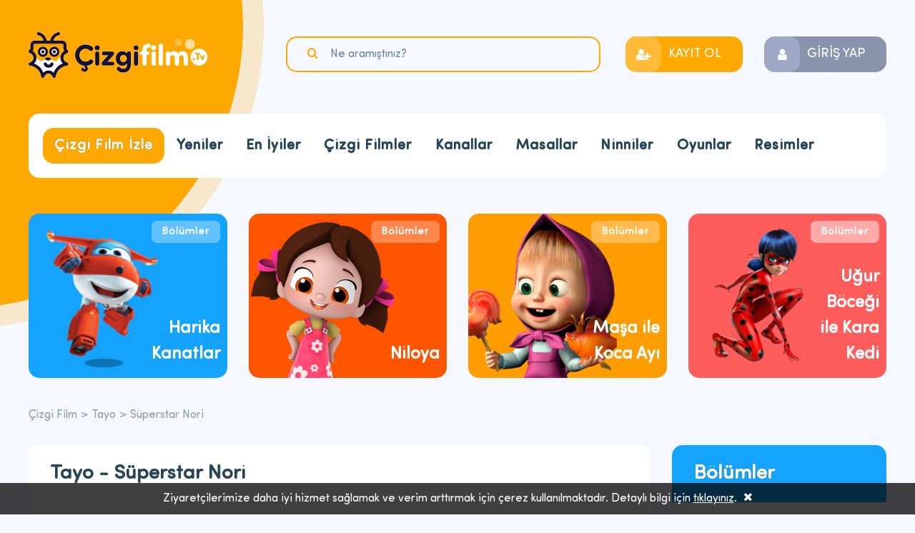

--- FILE ---
content_type: text/html; charset=UTF-8
request_url: https://www.cizgifilm.tv/tayo/superstar-nori
body_size: 3442
content:
<!DOCTYPE html><html lang="tr"><head><meta charset="utf-8"><meta name="viewport" content="width=device-width, initial-scale=1, shrink-to-fit=no"><title>Tayo - Süperstar Nori - Çizgifilm.tv</title><meta name="description" content="Tayo kırmızı ışıkta beklerken sokaktaki reklam panosunda Süper Kahraman Ateş Topu’nun reklamını görürler ve arkadaşı ile akşam izlemek üzere anlaşırlar. Bu arada şehirde bir araba hırsızı olduğu öğrenirler. Bu hırsızın arabaları çaldığını duyan Nori hı..."><link rel="canonical" href="https://www.cizgifilm.tv/tayo/superstar-nori"><meta property="og:title" content="Tayo - Süperstar Nori - Çizgifilm.tv"><meta property="og:description" content="Tayo kırmızı ışıkta beklerken sokaktaki reklam panosunda Süper Kahraman Ateş Topu’nun reklamını görürler ve arkadaşı ile akşam izlemek üzere anlaşırlar. Bu arada şehirde bir araba hırsızı olduğu öğrenirler. Bu hırsızın arabaları çaldığını duyan Nori hı..."><meta property="og:url" content="https://www.cizgifilm.tv/tayo/superstar-nori"><link rel="stylesheet" type="text/css" href="https://www.cizgifilm.tv/assets/css/style.css"><meta name="location" content="turkey"><meta name="language" content="tr"><meta name="dc.language" content="TR"><meta http-equiv="Content-Security-Policy" content="upgrade-insecure-requests"><meta property="og:site_name" content="ÇizgiFilm.TV"><meta name="twitter:card" content="summary"><meta property="fb:pages" content="143701493053820"><link rel="icon" type="image/x-icon" href="/favicon.ico" /><meta name="google-site-verification" content="Jg7WDd465rt5i2Pw7mEv3_VuZjY7dX-anvS7kebdtKE" /><meta name='dmca-site-verification' content='Yk5uRkF4K2pPRWd5ZkZPWXF0YW1UVFVpRWRveUg5SW5GZVI3b3lZMFppcz01' /><meta name="yandex-verification" content="76de13479e03a224" /><meta property="fb:pages" content="220638448520905"><meta name='asg_verification' content='cGGhxroZAgiV3ReXfrrnPLi3'><script async src="https://pagead2.googlesyndication.com/pagead/js/adsbygoogle.js?client=ca-pub-1463695905541550" crossorigin="anonymous"></script></head><body><header><a href="https://www.cizgifilm.tv" id="logo">Çizgi Film</a><button class="nav-btn" type="button">navmenubtn</button><p><strong></strong></p><form action="https://www.cizgifilm.tv/ara" method="get" accept-charset="utf-8"><input type="text" name="q" value="" placeholder="Ne aramıştınız?" autocomplete="off"><button type="submit">Ara</button></form><ul class="guestmenu"><li class="register"><a href="https://www.cizgifilm.tv/giris">KAYIT OL</a></li><li class="login"><a href="https://www.cizgifilm.tv/giris">GİRİŞ YAP</a></li></ul><nav><ul><li class="active"><a href="https://www.cizgifilm.tv" title="çizgi film i̇zle">Çizgi Film İzle</a></li><li><a href="https://www.cizgifilm.tv/yeni" title="yeniler">Yeniler</a></li><li><a href="https://www.cizgifilm.tv/populer" title="en i̇yiler">En İyiler</a></li><li><a href="https://www.cizgifilm.tv/cizgi-filmler" title="çizgi filmler">Çizgi Filmler</a></li><li><a href="https://www.cizgifilm.tv/kanallar" title="kanallar">Kanallar</a></li><li><a href="https://www.cizgifilm.tv/masallar" title="masallar">Masallar</a></li><li><a href="https://www.cizgifilm.tv/ninniler" title="ninniler">Ninniler</a></li><li><a href="https://www.cizgifilm.tv/oyunlar" title="oyunlar">Oyunlar</a></li><li><a href="https://www.cizgifilm.tv/resimler" title="resimler">Resimler</a></li></ul></nav></header><main><div class="populer"><span class="head">Popüler</span><span class="slider-arrow"><i class="prev disabled"></i><i class="next"></i></span><section class="slider"><a href="https://www.cizgifilm.tv/harika-kanatlar" class="blue" data-episodes="Bölümler" title="Harika Kanatlar"><figure><img src="https://www.cizgifilm.tv/assets/img/slider/harika-kanatlar-1539011911.png" alt="Harika Kanatlar"><figcaption>Harika Kanatlar</figcaption></figure></a><a href="https://www.cizgifilm.tv/niloya" class="orange" data-episodes="Bölümler" title="Niloya"><figure><img src="https://www.cizgifilm.tv/assets/img/slider/niloya-1539011911.png" alt="Niloya"><figcaption>Niloya</figcaption></figure></a><a href="https://www.cizgifilm.tv/masa-ile-koca-ayi" class="yellow" data-episodes="Bölümler" title="Maşa ile Koca Ayı"><figure><img src="https://www.cizgifilm.tv/assets/img/slider/masa-ile-koca-ayi-1539011911.png" alt="Maşa ile Koca Ayı"><figcaption>Maşa ile Koca Ayı</figcaption></figure></a><a href="https://www.cizgifilm.tv/ugur-bocegi-ile-kara-kedi" class="red" data-episodes="Bölümler" title="Uğur Böceği ile Kara Kedi"><figure><img src="https://www.cizgifilm.tv/assets/img/slider/ugur-bocegi-ile-kara-kedi-1539011912.png" alt="Uğur Böceği ile Kara Kedi"><figcaption>Uğur Böceği ile Kara Kedi</figcaption></figure></a></section></div><ol class="breadcrumb"><li><a href="https://www.cizgifilm.tv">Çizgi Film</a></li><li><a href="https://www.cizgifilm.tv/tayo">Tayo</a></li><li class="active">Süperstar Nori</li></ol><div class="content"><div class="list watch white"><h1>Tayo - Süperstar Nori</h1><div class="embed"><iframe src="https://www.youtube.com/embed/UL9cXBVBdW8?showinfo=0&autoplay=0&loop=1" frameborder="0" allowfullscreen></iframe></div><div class="subs"><button type="button" class="fullscreen">Tam Ekran</button><span class="time">33:32</span><span class="views">2440 görüntülenme</span></div><div class="post"><p>Tayo kırmızı ışıkta beklerken sokaktaki reklam panosunda Süper Kahraman Ateş Topu’nun reklamını görürler ve arkadaşı ile akşam izlemek üzere anlaşırlar. Bu arada şehirde bir araba hırsızı olduğu öğrenirler. Bu hırsızın arabaları çaldığını duyan Nori hırsızın kendisini de çalabileceğini düşünür. Bu arada alışveriş merkezine bıraktıkları kadın cüzdanını mağazada unuttuğu için mağazaya döner ve çocuğunu durağa bırakır. Çocuk durakta beklerken çok sevdiği mavi otobüs olan Tayo gelir ve çocuk otobüse biner. Tek başına bindiğini fark etmeyen Tayo onu alıp götürür. Çocuk durakta ağlarken Nori onları görür ve annesiyle onu alışveriş merkezine bıraktığını hatırlar. Nori Tayo’ya yardım edip küçük çocuğun annesini bulabilecek mi?</p></div><div class="buttons"><button type="button" class="error" data-id="1379">Hata Bildir</button><button type="button" class="like" data-id="1379" data-like="Beğen" data-liked="Beğenmekten Vazgeç">Beğen</button><button class="refresh">Yenile</button><button type="button" class="save" data-id="1379" data-save="Kaydet" data-saved="Kayıttan Kaldır">Kaydet</button></div></div><div class="social-box"><span class="head">Sosyal Medya'da Paylaş!</span><ul><li class="facebook"><a href="#">cartoons.sharefacebook</a></li><li class="twitter"><a href="#">cartoons.sharetwitter</a></li><li class="googleplus"><a href="#">cartoons.sharegoogleplus</a></li><li class="whatsapp"><a href="#">cartoons.sharewhatsapp</a></li></ul></div><section class="list comments white"><div class="head"><span>Yorumlar</span></div><div class="listComment"><div class="pb-10"><div class="alert primary">Daha önce yorum yapılmamış. İlk yorumu yapan sen olmak ister misin?</div></div></div></section><div class="list comment-form white"><div class="head"><span>Yorumlar</span><em class="reply hidden" data-id="0">Yanıtı Kaldır</em></div><form action="https://www.cizgifilm.tv/yorum/gonder" method="post" accept-charset="utf-8"><input type="hidden" name="parent_id" id="commentParentID" value="0"><input type="hidden" name="type" value="post"><input type="hidden" name="type_id" value="1379"><input type="text" name="name" placeholder="Adınız"><input type="email" name="email" placeholder="E-posta Adresiniz"><textarea name="message" rows="4" placeholder="Mesajınız"></textarea><button type="submit">GÖNDER</button></form></div></div><aside class="sidebar"><section class="list vertical-media blue"><h2><span>Bölümler</span></h2><ul><li><a href="https://www.cizgifilm.tv/tayo/polis-memuru" title="Tayo Polis Memuru"><img src="https://www.cizgifilm.tv/assets/img/poster/tayo-polis-memuru-1571166064.jpg" alt="Tayo Polis Memuru"><span class="name">Polis Memuru</span><span class="views">33:18</span></a></li><li><a href="https://www.cizgifilm.tv/tayo/kucuk-sihirbaz-asura" title="Tayo Küçük Sihirbaz Asura"><img src="https://www.cizgifilm.tv/assets/img/poster/tayo-kucuk-sihirbaz-asura-1549042157.jpg" alt="Tayo Küçük Sihirbaz Asura"><span class="name">Küçük Sihirbaz Asura</span><span class="views">33:24</span></a></li><li><a href="https://www.cizgifilm.tv/tayo/hiz-yapmak-tehlikelidir" title="Tayo Hız Yapmak Tehlikelidir"><img src="https://www.cizgifilm.tv/assets/img/poster/tayo-hiz-yapmak-tehlikelidir-1548800020.jpg" alt="Tayo Hız Yapmak Tehlikelidir"><span class="name">Hız Yapmak Tehlikelidir</span><span class="views">33:09</span></a></li><li><a href="https://www.cizgifilm.tv/tayo/yeni-arkadas" title="Tayo Yeni Arkadaş"><img src="https://www.cizgifilm.tv/assets/img/poster/tayo-yeni-arkadas-1548240133.jpg" alt="Tayo Yeni Arkadaş"><span class="name">Yeni Arkadaş</span><span class="views">34:19</span></a></li></ul></section><section class="list vertical-media green"><h2><span>Önerilen</span></h2><ul><li><a href="https://www.cizgifilm.tv/doktor-doti" title="Doktor Doti"><img src="https://www.cizgifilm.tv/assets/img/poster/doktor-doti.jpg" alt="Doktor Doti"><span class="name">Doktor Doti</span><span class="description">Doktor Doti, Disney Junior'da yayınlanmakta olan bir çizgi filmdir. Doktor olan Doti bütün oyunca...</span></a></li><li><a href="https://www.cizgifilm.tv/prenses-elena" title="Prenses Elena"><img src="https://www.cizgifilm.tv/assets/img/poster/prenses-elena.jpg" alt="Prenses Elena"><span class="name">Prenses Elena</span><span class="description">Avalor Prensesin 15. yaş gününde anne ve babası tarafından kötülüklerden koruyacak sihirli bir tı...</span></a></li><li><a href="https://www.cizgifilm.tv/101-dalmacyali-sokagi" title="101 Dalmaçyalı Sokağı"><img src="https://www.cizgifilm.tv/assets/img/poster/101-dalmacyali-sokagi.jpg" alt="101 Dalmaçyalı Sokağı"><span class="name">101 Dalmaçyalı Sokağı</span><span class="description">Bu kez oldukça kalabalık bir grup ile karşı karşıyayız. Oldukça sevimli, sevgi dolu ve çılgın bir...</span></a></li><li><a href="https://www.cizgifilm.tv/alpman" title="Alpman"><img src="https://www.cizgifilm.tv/assets/img/poster/alpman.jpg" alt="Alpman"><span class="name">Alpman</span><span class="description">Mehmet Bey'in oğlu Alpman ve arkadaşları Kartal Obasında yaşamaktadırlar. Oba'da her yıl yapılan ...</span></a></li></ul></section></aside></main><footer><div class="footer"><ul><li><a href="https://www.cizgifilm.tv/sayfa/gizlilik-politikasi">Gizlilik Politikası</a></li><li><a href="https://www.cizgifilm.tv/sayfa/kullanim-kosullari">Kullanım Koşulları</a></li><li><a href="https://www.cizgifilm.tv/sayfa/telif-haklari">Telif Hakları</a></li><li><a href="https://www.cizgifilm.tv/iletisim">İletişim</a></li></ul><p>&copy; 2018-2025 Cizgifilm.tv - <a href="//www.dmca.com/Protection/Status.aspx?ID=a34c717b-6475-4a1f-a8eb-1d58df220005" title="DMCA.com Protection Status" class="dmca-badge"><img src ="https://images.dmca.com/Badges/dmca_protected_sml_120m.png?ID=a34c717b-6475-4a1f-a8eb-1d58df220005" alt="DMCA.com Protection Status" /></a><script src="https://images.dmca.com/Badges/DMCABadgeHelper.min.js"></script> - <a href="/blog">Blog</a></p></div></footer><div class="cookie-notify">Ziyaretçilerimize daha iyi hizmet sağlamak ve verim arttırmak için çerez kullanılmaktadır. Detaylı bilgi için <a href="https://www.cizgifilm.tv/sayfa/gizlilik-politikasi">tıklayınız</a>. <span class="close"></span></div><script async src="https://www.cizgifilm.tv/assets/js/app.min.js" type="text/javascript"></script><script async src="https://pagead2.googlesyndication.com/pagead/js/adsbygoogle.js" type="text/javascript"></script></body></html>

--- FILE ---
content_type: text/html; charset=utf-8
request_url: https://www.google.com/recaptcha/api2/aframe
body_size: 268
content:
<!DOCTYPE HTML><html><head><meta http-equiv="content-type" content="text/html; charset=UTF-8"></head><body><script nonce="fwH7dMlKJkqAaJW5WdAeGQ">/** Anti-fraud and anti-abuse applications only. See google.com/recaptcha */ try{var clients={'sodar':'https://pagead2.googlesyndication.com/pagead/sodar?'};window.addEventListener("message",function(a){try{if(a.source===window.parent){var b=JSON.parse(a.data);var c=clients[b['id']];if(c){var d=document.createElement('img');d.src=c+b['params']+'&rc='+(localStorage.getItem("rc::a")?sessionStorage.getItem("rc::b"):"");window.document.body.appendChild(d);sessionStorage.setItem("rc::e",parseInt(sessionStorage.getItem("rc::e")||0)+1);localStorage.setItem("rc::h",'1762711529073');}}}catch(b){}});window.parent.postMessage("_grecaptcha_ready", "*");}catch(b){}</script></body></html>

--- FILE ---
content_type: text/css
request_url: https://www.cizgifilm.tv/assets/css/style.css
body_size: 12107
content:
@font-face{font-family:'Sofia Pro Soft';src:url("../fonts/SofiaProSoftRegular.eot");src:url("../fonts/SofiaProSoftRegular.eot?#iefix") format("embedded-opentype"),url("../fonts/SofiaProSoftRegular.woff2") format("woff2"),url("../fonts/SofiaProSoftRegular.woff") format("woff"),url("../fonts/SofiaProSoftRegular.ttf") format("truetype");font-weight:normal;font-style:normal;-webkit-font-smoothing:antialiased;-moz-osx-font-smoothing:grayscale}@font-face{font-family:'icomoon';src:url("../fonts/icomoon.eot?qsptzk");src:url("../fonts/icomoon.eot?qsptzk#iefix") format("embedded-opentype"),url("../fonts/icomoon.ttf?qsptzk") format("truetype"),url("../fonts/icomoon.woff?qsptzk") format("woff"),url("../fonts/icomoon.svg?qsptzk#icomoon") format("svg");font-weight:normal;font-style:normal;-webkit-font-smoothing:antialiased;-moz-osx-font-smoothing:grayscale}*,*::before,*::after{box-sizing:border-box;-webkit-user-drag:none;-moz-user-drag:none;-ms-user-drag:none;-o-user-drag:none;user-drag:none}html{font-family:'Sofia Pro Soft', sans-serif;line-height:1.15;-webkit-text-size-adjust:100%;-ms-text-size-adjust:100%;-ms-overflow-style:scrollbar;-webkit-tap-highlight-color:transparent}@-ms-viewport{width:device-width}article,aside,figcaption,figure,footer,header,hgroup,main,nav,section{display:block}body{margin:0;font-family:'Sofia Pro Soft', -apple-system, BlinkMacSystemFont, "Segoe UI", Roboto, "Helvetica Neue", Arial, sans-serif, "Apple Color Emoji", "Segoe UI Emoji", "Segoe UI Symbol";font-size:1rem;font-weight:400;line-height:1.5;color:#212529;text-align:left;background:#f5f8ff url("../img/site/bg.png") center top no-repeat}@media (max-width: 1220px){body{background-image:none}}[tabindex="-1"]:focus{outline:0 !important}hr{box-sizing:content-box;height:0;overflow:visible}h1,h2,h3,h4,h5,h6{margin:0}abbr[title],abbr[data-original-title]{text-decoration:underline;-webkit-text-decoration:underline dotted;text-decoration:underline dotted;cursor:help;border-bottom:0}address{margin-bottom:1rem;font-style:normal;line-height:inherit}ol,ul,dl{margin:0;padding:0;list-style:none}ul li,ol li{display:inline-block}dt{font-weight:700}dd{margin-bottom:.5rem;margin-left:0}blockquote{margin:0 0 1rem}dfn{font-style:italic}b,strong{font-weight:bolder}small{font-size:80%}sub,sup{position:relative;font-size:75%;line-height:0;vertical-align:baseline}sub{bottom:-.25em}sup{top:-.5em}a{color:#007bff;text-decoration:none;background-color:transparent;-webkit-text-decoration-skip:objects}a:hover{color:#0056b3}a:not([href]):not([tabindex]){color:inherit;text-decoration:none}a:not([href]):not([tabindex]):hover,a:not([href]):not([tabindex]):focus{color:inherit;text-decoration:none}a:not([href]):not([tabindex]):focus{outline:0}pre,code,kbd,samp{font-family:SFMono-Regular, Menlo, Monaco, Consolas, "Liberation Mono", "Courier New", monospace;font-size:1em}pre{margin-top:0;margin-bottom:1rem;overflow:auto;-ms-overflow-style:scrollbar}figure{margin:0 0 1rem}img{vertical-align:middle;border-style:none;pointer-events:none}svg:not(:root){overflow:hidden;vertical-align:middle}table{border-collapse:collapse}caption{padding-top:0.75rem;padding-bottom:0.75rem;color:#6c757d;text-align:left;caption-side:bottom}th{text-align:inherit}label{display:inline-block;margin-bottom:0.5rem}button{border-radius:0;cursor:pointer}button:focus{outline:1px dotted;outline:5px auto -webkit-focus-ring-color}input,button,select,optgroup,textarea{margin:0;font-family:inherit;font-size:inherit;line-height:inherit;outline:0 !important}button,input{overflow:visible}button,select{text-transform:none}button,html [type="button"],[type="reset"],[type="submit"]{-webkit-appearance:button}button::-moz-focus-inner,[type="button"]::-moz-focus-inner,[type="reset"]::-moz-focus-inner,[type="submit"]::-moz-focus-inner{padding:0;border-style:none}input[type="radio"],input[type="checkbox"]{box-sizing:border-box;padding:0}input[type="date"],input[type="time"],input[type="datetime-local"],input[type="month"]{-webkit-appearance:listbox}textarea{overflow:auto;resize:vertical}fieldset{min-width:0;padding:0;margin:0;border:0}legend{display:block;width:100%;max-width:100%;padding:0;margin-bottom:.5rem;font-size:1.5rem;line-height:inherit;color:inherit;white-space:normal}progress{vertical-align:baseline}[type="number"]::-webkit-inner-spin-button,[type="number"]::-webkit-outer-spin-button{height:auto}[type="search"]{outline-offset:-2px;-webkit-appearance:none}[type="search"]::-webkit-search-cancel-button,[type="search"]::-webkit-search-decoration{-webkit-appearance:none}::-webkit-file-upload-button{font:inherit;-webkit-appearance:button}output{display:inline-block}summary{display:list-item;cursor:pointer}template{display:none}[hidden]{display:none !important}header{width:1200px;margin:15px auto 50px auto}@media (max-width: 1220px){header{width:100%;margin:15px auto 15px auto}}header #logo{float:left;display:block;width:250px;height:64px;background:url("../img/site/logo.png") no-repeat;text-indent:-9999pt;margin-top:30px;margin-bottom:50px;margin-right:110px}@media (max-width: 1220px){header #logo{float:none;background-image:url("../img/site/logo-alt.png");margin-left:auto;margin-right:auto;margin-top:20px;margin-bottom:20px}}@media (max-width: 400px){header #logo{width:205px;height:52.48px;background-size:205px 52.48px;padding-top:10px}}@media (max-width: 320px){header #logo{width:205px;height:52.48px;background-size:205px 52.48px;padding-top:10px;margin-left:10px;margin-right:0}}header>button.nav-btn{display:none;position:absolute;right:10px;top:28.5px;width:50px;height:50px;line-height:50px;background-color:#ffa800;color:#fff;border:0;padding:0;overflow:hidden;z-index:10;font-size:26px;-webkit-border-radius:10px;-moz-border-radius:10px;-ms-border-radius:10px;-o-border-radius:10px;border-radius:10px}@media (max-width: 1220px){header>button.nav-btn{display:block}}@media (max-width: 350px){header>button.nav-btn{top:25.62px}}header>button.nav-btn:before{content:"";font-family:'icomoon' !important;speak:none;font-style:normal;font-weight:normal;font-variant:normal;text-transform:none;line-height:1;-webkit-font-smoothing:antialiased;-moz-osx-font-smoothing:grayscale;display:inline-block;width:50px;height:50px;line-height:50px;margin-right:5px;font-size:26px}header>p{float:right;width:840px;text-align:center;color:#274555;font-size:16px;margin-bottom:20px}@media (max-width: 1220px){header>p{display:none}}header>form{float:left;position:relative;width:440px;height:50px}@media (max-width: 1220px){header>form{float:none;padding:10px;background-color:#ffa800;width:100%;height:auto}}header>form input{width:100%;height:50px;line-height:50px;border:2px solid #ffa800;background-color:transparent;padding-left:60px;padding-right:30px;color:#728697;-webkit-border-radius:15px;-moz-border-radius:15px;-ms-border-radius:15px;-o-border-radius:15px;border-radius:15px}header>form input::-webkit-input-placeholder{color:#728697;opacity:1}header>form input:-moz-placeholder{color:#728697;opacity:1}header>form input::-moz-placeholder{color:#728697;opacity:1}header>form input:-ms-input-placeholder{color:#728697;opacity:1}@media (max-width: 1220px){header>form input{color:#fff;border-color:#fff}header>form input::-webkit-input-placeholder{color:#fff;opacity:1}header>form input:-moz-placeholder{color:#fff;opacity:1}header>form input::-moz-placeholder{color:#fff;opacity:1}header>form input:-ms-input-placeholder{color:#fff;opacity:1}}header>form button{position:absolute;left:30px;top:14px;border:0;padding:0;height:20px;width:20px;background-color:transparent;overflow:hidden}@media (max-width: 1220px){header>form button{color:#fff;top:24px}}header>form button:before{content:"";font-family:'icomoon' !important;speak:none;font-style:normal;font-weight:normal;font-variant:normal;text-transform:none;line-height:1;-webkit-font-smoothing:antialiased;-moz-osx-font-smoothing:grayscale;margin-right:10px;color:#ffa800}@media (max-width: 1220px){header>form button:before{color:#fff}}header>form.suggestion-on input{-webkit-border-bottom-left-radius:0;-moz-border-bottom-left-radius:0;-ms-border-bottom-left-radius:0;-o-border-bottom-left-radius:0;border-bottom-left-radius:0;-webkit-border-bottom-right-radius:0;-moz-border-bottom-right-radius:0;-ms-border-bottom-right-radius:0;-o-border-bottom-right-radius:0;border-bottom-right-radius:0}header .suggestion{position:absolute;width:100%;background-color:#ffa800;z-index:3;padding-bottom:10px;-webkit-border-bottom-left-radius:15px;-moz-border-bottom-left-radius:15px;-ms-border-bottom-left-radius:15px;-o-border-bottom-left-radius:15px;border-bottom-left-radius:15px;-webkit-border-bottom-right-radius:15px;-moz-border-bottom-right-radius:15px;-ms-border-bottom-right-radius:15px;-o-border-bottom-right-radius:15px;border-bottom-right-radius:15px}@media (max-width: 1220px){header .suggestion{width:auto;left:0;right:0}}header .suggestion li{display:block;padding:5px 15px;width:100%;height:105px;overflow:hidden}header .suggestion li a{display:block;color:#fff}header .suggestion li a::after{display:block;clear:both;content:""}header .suggestion li a img{float:left;width:24%;height:105px;-webkit-object-fit:cover;-moz-object-fit:cover;-ms-object-fit:cover;-o-object-fit:cover;object-fit:cover;-webkit-object-position:top center;-moz-object-position:top center;-ms-object-position:top center;-o-object-position:top center;object-position:top center;-webkit-border-radius:10px;-moz-border-radius:10px;-ms-border-radius:10px;-o-border-radius:10px;border-radius:10px}header .suggestion li a .name{float:left;width:74%;margin-left:2%;display:block;font-weight:bold;font-size:18px}header .suggestion li a .episode,header .suggestion li a .description,header .suggestion li a .views{float:left;position:relative;width:74%;margin-left:2%;display:block;font-size:13px;color:#f2f2f2;margin-top:10px;padding-left:15px}header .suggestion li a .episode:before,header .suggestion li a .description:before,header .suggestion li a .views:before{content:'\2014';position:absolute;font-weight:bold;left:0}header .suggestion li a .episode{font-weight:bold;max-height:40px;overflow:hidden}header .suggestion li a .description{padding-left:0;margin-top:5px;max-height:75px;overflow:hidden}header .suggestion li a .description:before{display:none}header .suggestion li.heading{position:relative;height:auto;margin-top:5px;margin-bottom:5px}header .suggestion li.heading span{background-color:#ffa800;padding-right:10px;font-weight:bold;font-style:16px;color:#fff}header .suggestion li.heading:before{position:absolute;top:50%;right:10px;left:20px;content:'';border-bottom:2px solid rgba(255,255,255,0.6);z-index:-1}header .suggestion li.notfound{position:relative;height:auto;color:#f2f2f2}header>ul.guestmenu{float:right}@media (max-width: 1220px){header>ul.guestmenu{float:none;background-color:#ffa800;height:auto}header>ul.guestmenu::after{display:block;clear:both;content:""}}header>ul.guestmenu li{margin-left:30px}@media (max-width: 1220px){header>ul.guestmenu li{margin-left:0;float:left;width:50%;padding:10px}}header>ul.guestmenu li a{position:relative;height:50px;line-height:50px;display:inline-block;padding:0 30px 0 60px;font-size:18px;color:#fff;overflow:hidden;-webkit-border-radius:15px;-moz-border-radius:15px;-ms-border-radius:15px;-o-border-radius:15px;border-radius:15px;-webkit-transition:0.3s background-color;-moz-transition:0.3s background-color;-ms-transition:0.3s background-color;-o-transition:0.3s background-color;transition:0.3s background-color}@media (max-width: 1220px){header>ul.guestmenu li a{width:100%;text-align:center}}header>ul.guestmenu li a:before{left:0;position:absolute;display:block;width:50px;height:50px;text-align:center;-webkit-border-radius:15px;-moz-border-radius:15px;-ms-border-radius:15px;-o-border-radius:15px;border-radius:15px}header>ul.guestmenu li.register a{background-color:#ffa800}@media (max-width: 1220px){header>ul.guestmenu li.register a{background-color:#ffc453}}header>ul.guestmenu li.register a:hover{background-color:#ffbb37}@media (max-width: 1220px){header>ul.guestmenu li.register a:hover{background-color:#ffd88c}}header>ul.guestmenu li.register a:before{content:"";font-family:'icomoon' !important;speak:none;font-style:normal;font-weight:normal;font-variant:normal;text-transform:none;line-height:1;-webkit-font-smoothing:antialiased;-moz-osx-font-smoothing:grayscale;line-height:50px;background-color:#ffbb37}@media (max-width: 1220px){header>ul.guestmenu li.register a:before{background-color:#ffd88c}}header>ul.guestmenu li.login a{background-color:#8a95ad}@media (max-width: 1220px){header>ul.guestmenu li.login a{background-color:#ffc453}}header>ul.guestmenu li.login a:hover{background-color:#9da9c4}@media (max-width: 1220px){header>ul.guestmenu li.login a:hover{background-color:#ffd88c}}header>ul.guestmenu li.login a:before{content:"";font-family:'icomoon' !important;speak:none;font-style:normal;font-weight:normal;font-variant:normal;text-transform:none;line-height:1;-webkit-font-smoothing:antialiased;-moz-osx-font-smoothing:grayscale;line-height:50px;background-color:#9da9c4}@media (max-width: 1220px){header>ul.guestmenu li.login a:before{background-color:#ffd88c}}header>ul.usermenu{float:right;width:370px;height:50px;line-height:50px;background-color:#ffa800;overflow:hidden;-webkit-border-radius:15px;-moz-border-radius:15px;-ms-border-radius:15px;-o-border-radius:15px;border-radius:15px}header>ul.usermenu::after{display:block;clear:both;content:""}@media (max-width: 1220px){header>ul.usermenu{float:none;width:100%;padding:10px;height:70px;-webkit-border-radius:0;-moz-border-radius:0;-ms-border-radius:0;-o-border-radius:0;border-radius:0}}header>ul.usermenu li.profile{float:left;width:75%;padding-left:10px;text-align:left;white-space:nowrap;overflow:hidden;text-overflow:ellipsis}@media (max-width: 1220px){header>ul.usermenu li.profile{width:100%;padding-right:100px;background-color:#ffc453;-webkit-border-radius:15px;-moz-border-radius:15px;-ms-border-radius:15px;-o-border-radius:15px;border-radius:15px}}@media (max-width: 550px){header>ul.usermenu li.profile{padding-right:50px}}header>ul.usermenu li.profile a{display:inline-block;padding-left:5px;color:#fff}header>ul.usermenu li.profile a img{width:36px;height:36px;margin-right:10px;-webkit-border-radius:20px;-moz-border-radius:20px;-ms-border-radius:20px;-o-border-radius:20px;border-radius:20px}header>ul.usermenu li.profile a span{color:#ffe5b3}header>ul.usermenu li.logout{float:right;width:25%;text-align:center;border-left:1px solid #ffe5b3;white-space:nowrap;overflow:hidden;text-overflow:ellipsis}@media (max-width: 1220px){header>ul.usermenu li.logout{float:none;position:absolute;border-left:none;right:15px;width:75px;text-align:center}}@media (max-width: 550px){header>ul.usermenu li.logout{width:25px;text-overflow:clip}}header>ul.usermenu li.logout a{display:inline-block;padding-right:10px;color:#fff}header>ul.usermenu li.logout a:before{content:"";font-family:'icomoon' !important;speak:none;font-style:normal;font-weight:normal;font-variant:normal;text-transform:none;line-height:1;-webkit-font-smoothing:antialiased;-moz-osx-font-smoothing:grayscale;margin-right:5px;color:#ffe5b3;-webkit-transition:0.5s color;-moz-transition:0.5s color;-ms-transition:0.5s color;-o-transition:0.5s color;transition:0.5s color}@media (max-width: 550px){header>ul.usermenu li.logout a:before{margin-left:10px;margin-right:50px}}header>ul.usermenu li.logout a:hover:before{color:#fff}header nav{clear:both;height:90px;background-color:#fff;-webkit-border-radius:15px;-moz-border-radius:15px;-ms-border-radius:15px;-o-border-radius:15px;border-radius:15px}@media (max-width: 1220px){header nav{display:none;position:absolute;right:0;top:0;height:auto;z-index:9;padding-top:70px;width:220px;-webkit-border-radius:0;-moz-border-radius:0;-ms-border-radius:0;-o-border-radius:0;border-radius:0;-webkit-box-shadow:0px 0px 4px 2px rgba(0,0,0,0.25);-moz-box-shadow:0px 0px 4px 2px rgba(0,0,0,0.25);-ms-box-shadow:0px 0px 4px 2px rgba(0,0,0,0.25);-o-box-shadow:0px 0px 4px 2px rgba(0,0,0,0.25);box-shadow:0px 0px 4px 2px rgba(0,0,0,0.25);-webkit-border-bottom-left-radius:15px;-moz-border-bottom-left-radius:15px;-ms-border-bottom-left-radius:15px;-o-border-bottom-left-radius:15px;border-bottom-left-radius:15px}}header nav ul{height:90px;overflow:hidden;position:relative}@media (max-width: 1220px){header nav ul{width:auto;height:auto}}header nav ul li{height:90px}@media (max-width: 1220px){header nav ul li{display:block;width:auto;height:auto}}header nav ul li a{position:relative;display:block;height:50px;line-height:50px;padding:0 12.2px;font-weight:bold;color:#274555;margin:20px 4px;letter-spacing:1px;font-size:20px;z-index:2;-webkit-transition:0.4s color;-moz-transition:0.4s color;-ms-transition:0.4s color;-o-transition:0.4s color;transition:0.4s color;-webkit-border-radius:15px;-moz-border-radius:15px;-ms-border-radius:15px;-o-border-radius:15px;border-radius:15px;-webkit-text-shadow:0px 0px 1px rgba(39,69,85,0.7);-moz-text-shadow:0px 0px 1px rgba(39,69,85,0.7);-ms-text-shadow:0px 0px 1px rgba(39,69,85,0.7);-o-text-shadow:0px 0px 1px rgba(39,69,85,0.7);text-shadow:0px 0px 1px rgba(39,69,85,0.7)}@media (max-width: 1220px){header nav ul li a{font-size:16px;padding:0 20px}header nav ul li a:before{content:"";font-family:'icomoon' !important;speak:none;font-style:normal;font-weight:normal;font-variant:normal;text-transform:none;line-height:1;-webkit-font-smoothing:antialiased;-moz-osx-font-smoothing:grayscale;margin-right:20px;color:#ffa800}}header nav ul li:first-child{padding-left:20px}@media (max-width: 1220px){header nav ul li:first-child{padding-left:0}}header nav ul li#magic-line{position:absolute;height:50px !important;line-height:50px !important;top:20px;bottom:20px;left:0;width:auto;background:#ffa800;z-index:1;-webkit-border-radius:15px;-moz-border-radius:15px;-ms-border-radius:15px;-o-border-radius:15px;border-radius:15px}@media (max-width: 1220px){header nav ul li#magic-line{display:none}}header nav ul.active-hover li.active a,header nav ul.active-hover li a:hover{color:#fff}@media (max-width: 1220px){header nav ul.active-hover li.active a,header nav ul.active-hover li a:hover{color:#ffa800}header nav ul.active-hover li.active a:before,header nav ul.active-hover li a:hover:before{content:"";font-family:'icomoon' !important;speak:none;font-style:normal;font-weight:normal;font-variant:normal;text-transform:none;line-height:1;-webkit-font-smoothing:antialiased;-moz-osx-font-smoothing:grayscale}}header nav ul.active-hover li.active a{background-color:#ffa800}@media (max-width: 1220px){header nav ul.active-hover li.active a{background-color:#fff}}@media (max-width: 1220px){body.sidebar-active header>button.nav-btn{width:200px}body.sidebar-active header nav{display:block !important}body.sidebar-active .shadow{position:absolute;z-index:8;left:0;right:0;top:0;bottom:0;content:'';width:100%;height:100%;background-color:#000;background-color:rgba(0,0,0,0.25)}}main{width:1200px;margin:15px auto 50px auto}main::after{display:block;clear:both;content:""}@media (max-width: 1220px){main{width:auto;margin:15px 10px 50px 10px}}main .populer .head{color:#274555;display:none;height:40px;line-height:40px;font-size:28px;padding:0 10px;margin-bottom:15px;-webkit-text-shadow:0px 0px 1px #274555;-moz-text-shadow:0px 0px 1px #274555;-ms-text-shadow:0px 0px 1px #274555;-o-text-shadow:0px 0px 1px #274555;text-shadow:0px 0px 1px #274555}@media (max-width: 750px){main .populer .head{display:block;float:left}}main .populer>.slider-arrow{display:none;-webkit-user-select:none;-moz-user-select:none;-ms-user-select:none;-o-user-select:none;user-select:none}@media (max-width: 750px){main .populer>.slider-arrow{display:block;float:right;height:40px;line-height:40px}}main .populer>.slider-arrow .next,main .populer>.slider-arrow .prev{cursor:pointer;margin-left:15px}main .populer>.slider-arrow .next:before,main .populer>.slider-arrow .prev:before{font-size:24px;font-weight:bold;color:#ffa800}main .populer>.slider-arrow .next.disabled:before,main .populer>.slider-arrow .prev.disabled:before{color:#ccd4dd}main .populer>.slider-arrow .prev:before{content:"";font-family:'icomoon' !important;speak:none;font-style:normal;font-weight:normal;font-variant:normal;text-transform:none;line-height:1;-webkit-font-smoothing:antialiased;-moz-osx-font-smoothing:grayscale}main .populer>.slider-arrow .next:before{content:"";font-family:'icomoon' !important;speak:none;font-style:normal;font-weight:normal;font-variant:normal;text-transform:none;line-height:1;-webkit-font-smoothing:antialiased;-moz-osx-font-smoothing:grayscale}main .populer .slider{width:100%}@media (max-width: 1220px){main .populer .slider{clear:both;height:230px;overflow:hidden}}main .populer .slider::after{display:block;clear:both;content:""}main .populer .slider>div,main .populer .slider>a{display:block;position:relative;float:left;width:277.5px;height:230px;margin-right:30px;margin-bottom:30px;font-weight:bold;color:#fff;-webkit-border-radius:15px;-moz-border-radius:15px;-ms-border-radius:15px;-o-border-radius:15px;border-radius:15px;-webkit-transition:background-color 0.3s;-moz-transition:background-color 0.3s;-ms-transition:background-color 0.3s;-o-transition:background-color 0.3s;transition:background-color 0.3s}@media (max-width: 1220px){main .populer .slider>div,main .populer .slider>a{width:24%;height:207px;margin-right:1.33%;overflow:hidden}}@media (max-width: 750px){main .populer .slider>div,main .populer .slider>a{width:49%;margin-right:2%}}main .populer .slider>div figure,main .populer .slider>a figure{width:277.5px;height:230px}@media (max-width: 1220px){main .populer .slider>div figure,main .populer .slider>a figure{width:100%;height:207px;padding-top:40px}}main .populer .slider>div figure img,main .populer .slider>a figure img{width:75%;height:230px;-webkit-object-fit:cover;-moz-object-fit:cover;-ms-object-fit:cover;-o-object-fit:cover;object-fit:cover;-webkit-object-position:top right;-moz-object-position:top right;-ms-object-position:top right;-o-object-position:top right;object-position:top right;-webkit-border-top-left-radius:15px;-moz-border-top-left-radius:15px;-ms-border-top-left-radius:15px;-o-border-top-left-radius:15px;border-top-left-radius:15px;-webkit-border-bottom-left-radius:15px;-moz-border-bottom-left-radius:15px;-ms-border-bottom-left-radius:15px;-o-border-bottom-left-radius:15px;border-bottom-left-radius:15px}@media (max-width: 1220px){main .populer .slider>div figure img,main .populer .slider>a figure img{width:100%;-webkit-object-position:center center;-moz-object-position:center center;-ms-object-position:center center;-o-object-position:center center;object-position:center center}}main .populer .slider>div figure figcaption,main .populer .slider>a figure figcaption{position:absolute;right:10px;bottom:15px;width:35%;font-size:24px;text-align:right}@media (max-width: 1220px){main .populer .slider>div figure figcaption,main .populer .slider>a figure figcaption{top:0;right:2%;left:2%;width:96%;text-align:center;white-space:nowrap;overflow:hidden;text-overflow:ellipsis}}main .populer .slider>div:nth-child(4n),main .populer .slider>a:nth-child(4n){margin-right:0}@media (max-width: 750px){main .populer .slider>div:nth-child(2n),main .populer .slider>a:nth-child(2n){margin-right:0}}main .populer .slider>div:after,main .populer .slider>a:after{content:attr(data-episodes);position:absolute;right:10px;top:10px;background:#ccd4da;padding:5px 15px;font-size:14px;letter-spacing:1px;-webkit-border-radius:8px;-moz-border-radius:8px;-ms-border-radius:8px;-o-border-radius:8px;border-radius:8px}@media (max-width: 1220px){main .populer .slider>div:after,main .populer .slider>a:after{display:none}}main .populer .slider>div.blue,main .populer .slider>a.blue{background-color:#14a4ff}main .populer .slider>div.blue:hover,main .populer .slider>a.blue:hover{background-color:#47b8ff}main .populer .slider>div.blue:after,main .populer .slider>a.blue:after{background-color:#61c2ff}main .populer .slider>div.blue.full,main .populer .slider>a.blue.full{background-color:#14a4ff}main .populer .slider>div.blue.full:hover,main .populer .slider>a.blue.full:hover{background-color:#14a4ff !important}main .populer .slider>div.yellow,main .populer .slider>a.yellow{background-color:#ff9c00}main .populer .slider>div.yellow:hover,main .populer .slider>a.yellow:hover{background-color:#ffb033}main .populer .slider>div.yellow:after,main .populer .slider>a.yellow:after{background-color:#ffba4d}main .populer .slider>div.yellow.full,main .populer .slider>a.yellow.full{background-color:#ff9c00}main .populer .slider>div.yellow.full:hover,main .populer .slider>a.yellow.full:hover{background-color:#ff9c00 !important}main .populer .slider>div.orange,main .populer .slider>a.orange{background-color:#ff5400}main .populer .slider>div.orange:hover,main .populer .slider>a.orange:hover{background-color:#ff7633}main .populer .slider>div.orange:after,main .populer .slider>a.orange:after{background-color:#ff874d}main .populer .slider>div.orange.full,main .populer .slider>a.orange.full{background-color:#ff5400}main .populer .slider>div.orange.full:hover,main .populer .slider>a.orange.full:hover{background-color:#ff5400 !important}main .populer .slider>div.red,main .populer .slider>a.red{background-color:#ff5c5c}main .populer .slider>div.red:hover,main .populer .slider>a.red:hover{background-color:#ff8f8f}main .populer .slider>div.red:after,main .populer .slider>a.red:after{background-color:#ffa9a9}main .populer .slider>div.red.full,main .populer .slider>a.red.full{background-color:#ff5c5c}main .populer .slider>div.red.full:hover,main .populer .slider>a.red.full:hover{background-color:#ff5c5c !important}main .populer .slider>div.green,main .populer .slider>a.green{background-color:#98d816}main .populer .slider>div.green:hover,main .populer .slider>a.green:hover{background-color:#afeb36}main .populer .slider>div.green:after,main .populer .slider>a.green:after{background-color:#b8ed4e}main .populer .slider>div.green.full,main .populer .slider>a.green.full{background-color:#98d816}main .populer .slider>div.green.full:hover,main .populer .slider>a.green.full:hover{background-color:#98d816 !important}main .populer .slider>div.magenta,main .populer .slider>a.magenta{background-color:#e764ff}main .populer .slider>div.magenta:hover,main .populer .slider>a.magenta:hover{background-color:#ef97ff}main .populer .slider>div.magenta:after,main .populer .slider>a.magenta:after{background-color:#f3b1ff}main .populer .slider>div.magenta.full,main .populer .slider>a.magenta.full{background-color:#e764ff}main .populer .slider>div.magenta.full:hover,main .populer .slider>a.magenta.full:hover{background-color:#e764ff !important}main .populer .slider>div.gray,main .populer .slider>a.gray{background-color:#4b4b4b}main .populer .slider>div.gray:hover,main .populer .slider>a.gray:hover{background-color:#656565}main .populer .slider>div.gray:after,main .populer .slider>a.gray:after{background-color:#717171}main .populer .slider>div.gray.full,main .populer .slider>a.gray.full{background-color:#4b4b4b}main .populer .slider>div.gray.full:hover,main .populer .slider>a.gray.full:hover{background-color:#4b4b4b !important}main .populer .slider>div.white,main .populer .slider>a.white{background-color:#fff}main .populer .slider>div.white:hover,main .populer .slider>a.white:hover{background-color:#fff}main .populer .slider>div.white:after,main .populer .slider>a.white:after{background-color:#fff}main .populer .slider>div.white.full,main .populer .slider>a.white.full{background-color:#fff}main .populer .slider>div.white.full:hover,main .populer .slider>a.white.full:hover{background-color:#fff !important}@media (min-width: 750px){main .populer.active>h1,main .populer.active>h2,main .populer.active>h3{display:block;float:left}main .populer.active .slider{clear:both;height:230px;overflow:hidden;margin-bottom:30px}main .populer.active>.slider-arrow{display:block;float:right;height:40px;line-height:40px}}main .announcement{width:100%;height:auto;position:relative;margin-bottom:30px;font-weight:bold;color:#fff;overflow:hidden;-webkit-border-radius:15px;-moz-border-radius:15px;-ms-border-radius:15px;-o-border-radius:15px;border-radius:15px}main .announcement figure{width:100%;height:auto;margin:0;display:flex;-webkit-border-top-left-radius:15px;-moz-border-top-left-radius:15px;-ms-border-top-left-radius:15px;-o-border-top-left-radius:15px;border-top-left-radius:15px;-webkit-border-bottom-left-radius:15px;-moz-border-bottom-left-radius:15px;-ms-border-bottom-left-radius:15px;-o-border-bottom-left-radius:15px;border-bottom-left-radius:15px}@media (max-width: 630px){main .announcement figure{display:block;padding:20px 0}}main .announcement figure img{max-width:200px;height:100%;-webkit-flex:0 0 auto;-moz-flex:0 0 auto;-ms-flex:0 0 auto;-o-flex:0 0 auto;flex:0 0 auto;align-self:flex-end;padding-top:15px;-webkit-border-top-left-radius:15px;-moz-border-top-left-radius:15px;-ms-border-top-left-radius:15px;-o-border-top-left-radius:15px;border-top-left-radius:15px;-webkit-border-bottom-left-radius:15px;-moz-border-bottom-left-radius:15px;-ms-border-bottom-left-radius:15px;-o-border-bottom-left-radius:15px;border-bottom-left-radius:15px;-webkit-object-fit:cover;-moz-object-fit:cover;-ms-object-fit:cover;-o-object-fit:cover;object-fit:cover;-webkit-object-position:top center;-moz-object-position:top center;-ms-object-position:top center;-o-object-position:top center;object-position:top center}@media (max-width: 630px){main .announcement figure img{width:100%;max-width:100%;position:absolute;z-index:1;opacity:.3;-ms-filter:"progid:DXImageTransform.Microsoft.Alpha(Opacity=30)";filter:alpha(opacity=30);left:0;right:0;bottom:0;top:0;-webkit-object-fit:contain;-moz-object-fit:contain;-ms-object-fit:contain;-o-object-fit:contain;object-fit:contain;-webkit-object-position:center center;-moz-object-position:center center;-ms-object-position:center center;-o-object-position:center center;object-position:center center}}main .announcement figure figcaption{font-size:20px;text-align:left;padding:15px;-webkit-flex:1 1 auto;-moz-flex:1 1 auto;-ms-flex:1 1 auto;-o-flex:1 1 auto;flex:1 1 auto;align-self:flex-end}@media (max-width: 1220px){main .announcement figure figcaption{padding-right:10px}}@media (max-width: 630px){main .announcement figure figcaption{padding-left:15px;padding-bottom:0;margin-bottom:0;width:100%;position:relative;z-index:2}}main .announcement figure figcaption>h1,main .announcement figure figcaption>h2,main .announcement figure figcaption>h3,main .announcement figure figcaption>span.head{font-weight:bold;margin:0;padding:0;font-size:1.17em}main .announcement figure figcaption p{font-weight:normal;font-size:16px;color:rgba(255,255,255,0.75)}@media (max-width: 630px){main .announcement figure figcaption p{font-size:14px;padding-bottom:0;color:rgba(255,255,255,0.95)}}main .announcement.blue{background-color:#14a4ff}main .announcement.yellow{background-color:#ff9c00}main .announcement.orange{background-color:#ff5400}main .announcement.red{background-color:#ff5c5c}main .announcement.green{background-color:#98d816}main .announcement.magenta{background-color:#e764ff}main .announcement.gray{background-color:#4b4b4b}main .announcement.white{background-color:#fff;color:#274555 !important;border-bottom:2px solid #f5f8ff}main .announcement.white figcaption p{color:rgba(0,0,0,0.75)}main .list{margin-bottom:30px;background-color:#fff;-webkit-border-radius:15px;-moz-border-radius:15px;-ms-border-radius:15px;-o-border-radius:15px;border-radius:15px}@media (max-width: 1220px){main .list{margin-left:-10px;margin-right:-10px;-webkit-border-radius:0;-moz-border-radius:0;-ms-border-radius:0;-o-border-radius:0;border-radius:0}}main .list>h1,main .list>h2,main .list>h3,main .list>.head{height:80px;line-height:80px;padding:0 20px 0 30px;color:#fff;font-size:28px;-webkit-border-top-left-radius:15px;-moz-border-top-left-radius:15px;-ms-border-top-left-radius:15px;-o-border-top-left-radius:15px;border-top-left-radius:15px;-webkit-border-top-right-radius:15px;-moz-border-top-right-radius:15px;-ms-border-top-right-radius:15px;-o-border-top-right-radius:15px;border-top-right-radius:15px}main .list>h1::after,main .list>h2::after,main .list>h3::after,main .list>.head::after{display:block;clear:both;content:""}@media (max-width: 1220px){main .list>h1,main .list>h2,main .list>h3,main .list>.head{height:auto;line-height:40px;padding:10px 30px;font-size:24px;-webkit-border-radius:0;-moz-border-radius:0;-ms-border-radius:0;-o-border-radius:0;border-radius:0}}@media (max-width: 600px){main .list>h1,main .list>h2,main .list>h3,main .list>.head{font-size:22px}}main .list>h1>h1,main .list>h1>h2,main .list>h1>h3,main .list>h1>span,main .list>h2>h1,main .list>h2>h2,main .list>h2>h3,main .list>h2>span,main .list>h3>h1,main .list>h3>h2,main .list>h3>h3,main .list>h3>span,main .list>.head>h1,main .list>.head>h2,main .list>.head>h3,main .list>.head>span{font-size:28px;float:left;-webkit-text-shadow:0px 0px 1px #274555;-moz-text-shadow:0px 0px 1px #274555;-ms-text-shadow:0px 0px 1px #274555;-o-text-shadow:0px 0px 1px #274555;text-shadow:0px 0px 1px #274555}main .list>h1>a,main .list>h2>a,main .list>h3>a,main .list>.head>a{float:right;font-size:14px;color:rgba(255,255,255,0.75);-webkit-transition:color 0.3s;-moz-transition:color 0.3s;-ms-transition:color 0.3s;-o-transition:color 0.3s;transition:color 0.3s}main .list>h1>a:hover,main .list>h2>a:hover,main .list>h3>a:hover,main .list>.head>a:hover{color:#fff}main .list>h1>em,main .list>h2>em,main .list>h3>em,main .list>.head>em{display:block;float:right;font-size:14px;color:rgba(255,255,255,0.5);font-style:normal;height:80px;line-height:80px}@media (max-width: 1220px){main .list>h1>em,main .list>h2>em,main .list>h3>em,main .list>.head>em{height:auto;line-height:40px}}@media (max-width: 600px){main .list>h1>em,main .list>h2>em,main .list>h3>em,main .list>.head>em{width:50%}}main .list>h1>em.reply,main .list>h2>em.reply,main .list>h3>em.reply,main .list>.head>em.reply{cursor:pointer;display:block}main .list>h1>em.reply.hidden,main .list>h2>em.reply.hidden,main .list>h3>em.reply.hidden,main .list>.head>em.reply.hidden{display:none}main .list>h1>select,main .list>h2>select,main .list>h3>select,main .list>.head>select{float:right;font-size:14px;font-style:normal;height:40px;margin:20px 0 20px 20px;background-color:transparent;border:3px solid rgba(255,255,255,0.5);padding-left:15px;padding-right:15px;color:rgba(255,255,255,0.5);-webkit-border-radius:15px;-moz-border-radius:15px;-ms-border-radius:15px;-o-border-radius:15px;border-radius:15px}@media (max-width: 1220px){main .list>h1>select,main .list>h2>select,main .list>h3>select,main .list>.head>select{height:30px;margin:5px 0 5px 20px}}@media (max-width: 600px){main .list>h1>select,main .list>h2>select,main .list>h3>select,main .list>.head>select{clear:left;width:50%;margin:5px 0 5px 0}}main .list>h1>select option,main .list>h2>select option,main .list>h3>select option,main .list>.head>select option{color:#000}main .list.media>ul::after{display:block;clear:both;content:""}@media (max-width: 1220px){main .list.media>ul{padding:0 10px}}main .list.media>ul>li{display:block;float:left;width:24%;margin:15px 0.50% !important;overflow:hidden}@media (max-width: 750px){main .list.media>ul>li{width:49%}}main .list.media>ul>li>a{display:block;position:relative;width:100%;height:300px;color:#274555}main .list.media>ul>li>a>img{width:100%;height:240px;background-color:#f5f8ff;-webkit-object-fit:cover;-moz-object-fit:cover;-ms-object-fit:cover;-o-object-fit:cover;object-fit:cover;-webkit-object-position:top center;-moz-object-position:top center;-ms-object-position:top center;-o-object-position:top center;object-position:top center;-webkit-border-radius:15px;-moz-border-radius:15px;-ms-border-radius:15px;-o-border-radius:15px;border-radius:15px}@media (max-width: 1220px){main .list.media>ul>li>a>img{width:100%}}main .list.media>ul>li>a:before{content:"";font-family:'icomoon' !important;speak:none;font-style:normal;font-weight:normal;font-variant:normal;text-transform:none;line-height:1;-webkit-font-smoothing:antialiased;-moz-osx-font-smoothing:grayscale;display:block;position:absolute;left:0;top:0;width:100%;height:240px;line-height:240px;text-align:center;font-size:64px;color:#fff;font-weight:200;opacity:0;-webkit-transition:opacity 0.5s;-moz-transition:opacity 0.5s;-ms-transition:opacity 0.5s;-o-transition:opacity 0.5s;transition:opacity 0.5s;-webkit-border-radius:15px;-moz-border-radius:15px;-ms-border-radius:15px;-o-border-radius:15px;border-radius:15px}main .list.media>ul>li>a:hover:before{opacity:1}main .list.media>ul>li>a>.name{display:block;font-weight:bold;font-size:22px;white-space:nowrap;overflow:hidden;text-overflow:ellipsis;-webkit-transition:color 0.5s;-moz-transition:color 0.5s;-ms-transition:color 0.5s;-o-transition:color 0.5s;transition:color 0.5s}main .list.media>ul>li>a>.episode{display:block;font-size:15px;color:#aab1b6;white-space:nowrap;overflow:hidden;text-overflow:ellipsis}main .list.media>ul>li>a>.extra,main .list.media>ul>li>a>.views{display:block;font-size:15px;color:#aab1b6;white-space:nowrap;overflow:hidden;text-overflow:ellipsis}main .list.media>ul>li>a>.extra:before,main .list.media>ul>li>a>.views:before{content:'\2014';margin-right:5px;font-weight:bold}main .list.media>ul>li>a>.time{display:block;position:absolute;top:10px;left:10px;width:auto;height:50px;line-height:22px;background-color:#fff;padding:0 10px;font-weight:bold;-webkit-border-radius:15px;-moz-border-radius:15px;-ms-border-radius:15px;-o-border-radius:15px;border-radius:15px}main .list.media>ul>li>a>.time:before{content:"";font-family:'icomoon' !important;speak:none;font-style:normal;font-weight:normal;font-variant:normal;text-transform:none;line-height:1;-webkit-font-smoothing:antialiased;-moz-osx-font-smoothing:grayscale;display:block;text-align:center;line-height:24px;font-size:20px}main .list.media>ul>li.adrea{float:right;width:49%;height:630px}@media (max-width: 750px){main .list.media>ul>li.adrea{display:none}}main .list.media>ul>li.adrea>img{width:100%;height:100%;-webkit-border-radius:15px;-moz-border-radius:15px;-ms-border-radius:15px;-o-border-radius:15px;border-radius:15px}main .list.media>ul>li.adreaalt{float:left;width:49%;height:300px}@media (max-width: 750px){main .list.media>ul>li.adreaalt{display:none}}main .list.media>ul>li.adreaalt>img{width:100%;height:100%;-webkit-border-radius:15px;-moz-border-radius:15px;-ms-border-radius:15px;-o-border-radius:15px;border-radius:15px}main .list.media>ul>li.madrea{display:none;float:left;width:99%;height:auto}@media (max-width: 750px){main .list.media>ul>li.madrea{display:block}}main .list.media>ul>li.madrea>img{width:100%;height:100%;-webkit-border-radius:15px;-moz-border-radius:15px;-ms-border-radius:15px;-o-border-radius:15px;border-radius:15px}main .list.channels>ul>li>a>img{-webkit-object-fit:scale-down;-moz-object-fit:scale-down;-ms-object-fit:scale-down;-o-object-fit:scale-down;object-fit:scale-down;-webkit-object-position:center center;-moz-object-position:center center;-ms-object-position:center center;-o-object-position:center center;object-position:center center}main .list.extra-20 ul>li>a{height:320px}main .list.extra-20 ul>li.adrea{height:670px}main .list.extra-20 ul>li.adreaalt{height:320px}main .list.less-20 ul>li>a{height:280px}main .list.less-20 ul>li.adrea{height:590px}main .list.less-20 ul>li.adreaalt{height:280px}main .list.none-effect ul li a:hover:before{display:none}main .list.categories ul::after{display:block;clear:both;content:""}main .list.categories ul li{display:block;float:left;width:25%;height:60px;line-height:60px}@media (max-width: 1220px){main .list.categories ul li{width:33.3%}}@media (max-width: 750px){main .list.categories ul li{width:50%}}main .list.categories ul li a{display:block;height:60px;line-height:60px;font-size:20px;margin:0 15px;font-weight:bold;color:#274555;white-space:nowrap;overflow:hidden;text-overflow:ellipsis;-webkit-transition:color 0.3s;-moz-transition:color 0.3s;-ms-transition:color 0.3s;-o-transition:color 0.3s;transition:color 0.3s}main .list.categories ul li a:before{content:"";font-family:'icomoon' !important;speak:none;font-style:normal;font-weight:normal;font-variant:normal;text-transform:none;line-height:1;-webkit-font-smoothing:antialiased;-moz-osx-font-smoothing:grayscale;line-height:60px;margin-right:15px;font-size:22px;font-weight:bold}main .list.categories ul li a:hover{color:#ffa800}main .list.blue>h1,main .list.blue>h2,main .list.blue>h3,main .list.blue>.head{background-color:#14a4ff}main .list.blue .time:before{color:#14a4ff}main .list.blue.media>ul>li>a:hover>.name{color:#14a4ff}main .list.blue.media>ul>li>a:before{background-color:#14a4ff;background-color:rgba(20,164,255,0.75)}main .list.blue .bg-lighten{background-color:#94d5ff}main .list.blue .bg-lighten:hover{background-color:#14a4ff}main .list.yellow>h1,main .list.yellow>h2,main .list.yellow>h3,main .list.yellow>.head{background-color:#ff9c00}main .list.yellow .time:before{color:#ff9c00}main .list.yellow.media>ul>li>a:hover>.name{color:#ff9c00}main .list.yellow.media>ul>li>a:before{background-color:#ff9c00;background-color:rgba(255,156,0,0.75)}main .list.yellow .bg-lighten{background-color:#ffce80}main .list.yellow .bg-lighten:hover{background-color:#ff9c00}main .list.orange>h1,main .list.orange>h2,main .list.orange>h3,main .list.orange>.head{background-color:#ff5400}main .list.orange .time:before{color:#ff5400}main .list.orange.media>ul>li>a:hover>.name{color:#ff5400}main .list.orange.media>ul>li>a:before{background-color:#ff5400;background-color:rgba(255,84,0,0.75)}main .list.orange .bg-lighten{background-color:#ffaa80}main .list.orange .bg-lighten:hover{background-color:#ff5400}main .list.red>h1,main .list.red>h2,main .list.red>h3,main .list.red>.head{background-color:#ff5c5c}main .list.red .time:before{color:#ff5c5c}main .list.red.media>ul>li>a:hover>.name{color:#ff5c5c}main .list.red.media>ul>li>a:before{background-color:#ff5c5c;background-color:rgba(255,92,92,0.75)}main .list.red .bg-lighten{background-color:#ffdcdc}main .list.red .bg-lighten:hover{background-color:#ff5c5c}main .list.green>h1,main .list.green>h2,main .list.green>h3,main .list.green>.head{background-color:#98d816}main .list.green .time:before{color:#98d816}main .list.green.media>ul>li>a:hover>.name{color:#98d816}main .list.green.media>ul>li>a:before{background-color:#98d816;background-color:rgba(152,216,22,0.75)}main .list.green .bg-lighten{background-color:#cbf27c}main .list.green .bg-lighten:hover{background-color:#98d816}main .list.magenta>h1,main .list.magenta>h2,main .list.magenta>h3,main .list.magenta>.head{background-color:#e764ff}main .list.magenta .time:before{color:#e764ff}main .list.magenta.media>ul>li>a:hover>.name{color:#e764ff}main .list.magenta.media>ul>li>a:before{background-color:#e764ff;background-color:rgba(231,100,255,0.75)}main .list.magenta .bg-lighten{background-color:#fbe4ff}main .list.magenta .bg-lighten:hover{background-color:#e764ff}main .list.gray>h1,main .list.gray>h2,main .list.gray>h3,main .list.gray>.head{background-color:#4b4b4b}main .list.gray .time:before{color:#4b4b4b}main .list.gray.media>ul>li>a:hover>.name{color:#4b4b4b}main .list.gray.media>ul>li>a:before{background-color:#4b4b4b;background-color:rgba(75,75,75,0.75)}main .list.gray .bg-lighten{background-color:#8b8b8b}main .list.gray .bg-lighten:hover{background-color:#4b4b4b}main .list.white>h1,main .list.white>h2,main .list.white>h3,main .list.white>.head{background-color:#fff;color:#274555;border-bottom:2px solid #f5f8ff}main .list.white>h1>em,main .list.white>h2>em,main .list.white>h3>em,main .list.white>.head>em{color:rgba(0,0,0,0.5)}main .list.white .time:before{color:#274555}main .list.white.media>ul>li>a:hover>.name{color:#274555}main .list.white.media>ul>li>a:before{background-color:#fff;background-color:rgba(255,255,255,0.75);color:#274555}main .list.white .bg-lighten{background-color:#fff;color:#274555}main .list.white .bg-lighten:hover{background-color:#fff}main .content{float:left;width:870px}@media (max-width: 1220px){main .content{float:none;width:auto}}main .content>.category{background:#fff;padding:30px;margin-bottom:30px;-webkit-border-radius:15px;-moz-border-radius:15px;-ms-border-radius:15px;-o-border-radius:15px;border-radius:15px}main .content>.category::after{display:block;clear:both;content:""}@media (max-width: 1220px){main .content>.category{margin-left:-10px;margin-right:-10px;padding:10px;min-height:520px;-webkit-border-radius:0;-moz-border-radius:0;-ms-border-radius:0;-o-border-radius:0;border-radius:0}}@media (max-width: 950px){main .content>.category{min-height:auto;position:relative;margin-bottom:0}}main .content>.category>img{float:left;width:400px;height:500px;margin-right:30px;-webkit-object-fit:cover;-moz-object-fit:cover;-ms-object-fit:cover;-o-object-fit:cover;object-fit:cover;-webkit-object-position:top center;-moz-object-position:top center;-ms-object-position:top center;-o-object-position:top center;object-position:top center;-webkit-border-radius:15px;-moz-border-radius:15px;-ms-border-radius:15px;-o-border-radius:15px;border-radius:15px}@media (max-width: 1220px){main .content>.category>img{position:absolute;margin-right:0}}@media (max-width: 950px){main .content>.category>img{float:none;position:static;margin-top:130px;width:100%;height:auto;max-height:500px;-webkit-border-radius:10px;-moz-border-radius:10px;-ms-border-radius:10px;-o-border-radius:10px;border-radius:10px}}@media (max-width: 750px){main .content>.category>img{margin-top:128px}}@media (max-width: 650px){main .content>.category>img{margin-top:126px}}@media (max-width: 550px){main .content>.category>img{margin-top:123px}}@media (max-width: 450px){main .content>.category>img{margin-top:120px}}@media (max-width: 300px){main .content>.category>img{margin-top:118px}}main .content>.category>h1,main .content>.category>h2{float:right;width:380px;font-weight:bold;font-size:28px;color:#274555;-webkit-text-shadow:0px 0px 1px #274555;-moz-text-shadow:0px 0px 1px #274555;-ms-text-shadow:0px 0px 1px #274555;-o-text-shadow:0px 0px 1px #274555;text-shadow:0px 0px 1px #274555}@media (max-width: 1220px){main .content>.category>h1,main .content>.category>h2{float:none;margin-left:420px;width:auto}}@media (max-width: 950px){main .content>.category>h1,main .content>.category>h2{margin-left:0;position:absolute;top:20px;white-space:nowrap;overflow:hidden;text-overflow:ellipsis}}@media (max-width: 750px){main .content>.category>h1,main .content>.category>h2{font-size:26px}}@media (max-width: 650px){main .content>.category>h1,main .content>.category>h2{font-size:24px}}@media (max-width: 550px){main .content>.category>h1,main .content>.category>h2{font-size:22px}}@media (max-width: 450px){main .content>.category>h1,main .content>.category>h2{font-size:20px}}@media (max-width: 300px){main .content>.category>h1,main .content>.category>h2{font-size:18px}}main .content>.category>.follow{float:left;width:auto;color:#fff;background-color:#e764ff;margin:30px 0;padding:0 30px;border:none;height:40px;line-height:40px;-webkit-border-radius:10px;-moz-border-radius:10px;-ms-border-radius:10px;-o-border-radius:10px;border-radius:10px;-webkit-transition:background-color 0.3s;-moz-transition:background-color 0.3s;-ms-transition:background-color 0.3s;-o-transition:background-color 0.3s;transition:background-color 0.3s}@media (max-width: 1220px){main .content>.category>.follow{float:none;margin-left:420px;width:auto}}@media (max-width: 950px){main .content>.category>.follow{margin-left:0;position:absolute;top:50px;left:10px}}@media (max-width: 750px){main .content>.category>.follow{top:48px}}@media (max-width: 650px){main .content>.category>.follow{top:46px}}@media (max-width: 550px){main .content>.category>.follow{top:43px}}@media (max-width: 450px){main .content>.category>.follow{top:40px}}@media (max-width: 300px){main .content>.category>.follow{top:38px}}main .content>.category>.follow:before{content:"";font-family:'icomoon' !important;speak:none;font-style:normal;font-weight:normal;font-variant:normal;text-transform:none;line-height:1;-webkit-font-smoothing:antialiased;-moz-osx-font-smoothing:grayscale;margin-right:15px}main .content>.category>.follow:hover{background-color:#ff5c5c}main .content>.category>.follow.active{background-color:#ff5c5c}main .content>.category>.follow.active:before{content:"";font-family:'icomoon' !important;speak:none;font-style:normal;font-weight:normal;font-variant:normal;text-transform:none;line-height:1;-webkit-font-smoothing:antialiased;-moz-osx-font-smoothing:grayscale}main .content>.category>.follow.active:hover{background-color:#e764ff}main .content>.category>p{float:right;width:380px;color:#93a2aa;margin:0}@media (max-width: 1220px){main .content>.category>p{float:none;margin-left:420px;width:auto}}@media (max-width: 950px){main .content>.category>p{margin-left:0;margin-top:30px;font-size:15px}}@media (max-width: 750px){main .content>.category>p{font-size:14px}}main .content>.category .added,main .content>.category .total,main .content>.category .views{display:block;float:right;width:380px;font-weight:bold;color:#445e6c;margin-top:20px;line-height:1}@media (max-width: 1220px){main .content>.category .added,main .content>.category .total,main .content>.category .views{float:none;margin-left:420px;width:auto}}@media (max-width: 950px){main .content>.category .added,main .content>.category .total,main .content>.category .views{margin-left:0}}@media (max-width: 550px){main .content>.category .added,main .content>.category .total,main .content>.category .views{font-size:13px}}main .content>.category .added:before,main .content>.category .total:before,main .content>.category .views:before{font-size:18px;margin-right:15px;color:#ffac0d}main .content>.category .added:before{content:"";font-family:'icomoon' !important;speak:none;font-style:normal;font-weight:normal;font-variant:normal;text-transform:none;line-height:1;-webkit-font-smoothing:antialiased;-moz-osx-font-smoothing:grayscale}main .content>.category .total:before{content:"";font-family:'icomoon' !important;speak:none;font-style:normal;font-weight:normal;font-variant:normal;text-transform:none;line-height:1;-webkit-font-smoothing:antialiased;-moz-osx-font-smoothing:grayscale}main .content>.category .views:before{content:"";font-family:'icomoon' !important;speak:none;font-style:normal;font-weight:normal;font-variant:normal;text-transform:none;line-height:1;-webkit-font-smoothing:antialiased;-moz-osx-font-smoothing:grayscale;margin-right:12px}main .content>.category .adrea{clear:both;margin:0;padding-top:30px}@media (max-width: 1220px){main .content>.category .adrea{float:none;margin-left:420px;width:auto}}@media (max-width: 950px){main .content>.category .adrea{margin-left:-10px;margin-right:-10px;margin-top:20px;background-color:#f5f8ff;padding:10px;-webkit-border-radius:0;-moz-border-radius:0;-ms-border-radius:0;-o-border-radius:0;border-radius:0}}main .content>.social-box{background:#fff;padding:30px;margin-bottom:30px;-webkit-border-radius:15px;-moz-border-radius:15px;-ms-border-radius:15px;-o-border-radius:15px;border-radius:15px}main .content>.social-box::after{display:block;clear:both;content:""}@media (max-width: 950px){main .content>.social-box{margin-left:-10px;margin-right:-10px;padding:10px;-webkit-border-radius:0;-moz-border-radius:0;-ms-border-radius:0;-o-border-radius:0;border-radius:0}}main .content>.social-box>h6,main .content>.social-box>.head{float:left;width:auto;font-weight:bold;font-size:28px;color:#274555;-webkit-text-shadow:0px 0px 1px #274555;-moz-text-shadow:0px 0px 1px #274555;-ms-text-shadow:0px 0px 1px #274555;-o-text-shadow:0px 0px 1px #274555;text-shadow:0px 0px 1px #274555}@media (max-width: 950px){main .content>.social-box>h6,main .content>.social-box>.head{float:none;width:100%;text-align:center}}@media (max-width: 750px){main .content>.social-box>h6,main .content>.social-box>.head{font-size:26px}}@media (max-width: 550px){main .content>.social-box>h6,main .content>.social-box>.head{font-size:24px}}@media (max-width: 450px){main .content>.social-box>h6,main .content>.social-box>.head{font-size:22px}}@media (max-width: 350px){main .content>.social-box>h6,main .content>.social-box>.head{font-size:20px}}main .content>.social-box>ul{float:right;width:auto}@media (max-width: 950px){main .content>.social-box>ul{float:none;width:100%;text-align:center;margin-top:30px;position:relative}main .content>.social-box>ul:before{content:'';position:absolute;width:30%;left:35%;border-top:1px solid #ccd4da;top:-15px}main .content>.social-box>ul:after{content:"";font-family:'icomoon' !important;speak:none;font-style:normal;font-weight:normal;font-variant:normal;text-transform:none;line-height:1;-webkit-font-smoothing:antialiased;-moz-osx-font-smoothing:grayscale;position:absolute;right:34.5%;top:-22.5px;color:#fff;-webkit-text-shadow:0 0 3px #6e7c85;-moz-text-shadow:0 0 3px #6e7c85;-ms-text-shadow:0 0 3px #6e7c85;-o-text-shadow:0 0 3px #6e7c85;text-shadow:0 0 3px #6e7c85}}main .content>.social-box>ul li{display:inline-block;margin-left:10px}@media (max-width: 950px){main .content>.social-box>ul li{margin:10px 5px}}main .content>.social-box>ul li a{width:40px;height:40px;line-height:40px;display:block;overflow:hidden;color:#fff;background-color:#274555;border-radius:20px;-webkit-transition:background-color 0.3s;-moz-transition:background-color 0.3s;-ms-transition:background-color 0.3s;-o-transition:background-color 0.3s;transition:background-color 0.3s}main .content>.social-box>ul li a:before{display:inline-block;width:40px;height:40px;line-height:40px;margin-right:40px;text-align:center}main .content>.social-box>ul li.facebook a{background-color:#3b5998}main .content>.social-box>ul li.facebook a:hover{background-color:#2d4373}main .content>.social-box>ul li.facebook a:before{content:"";font-family:'icomoon' !important;speak:none;font-style:normal;font-weight:normal;font-variant:normal;text-transform:none;line-height:1;-webkit-font-smoothing:antialiased;-moz-osx-font-smoothing:grayscale}main .content>.social-box>ul li.twitter a{background-color:#55acee}main .content>.social-box>ul li.twitter a:hover{background-color:#2795e9}main .content>.social-box>ul li.twitter a:before{content:"";font-family:'icomoon' !important;speak:none;font-style:normal;font-weight:normal;font-variant:normal;text-transform:none;line-height:1;-webkit-font-smoothing:antialiased;-moz-osx-font-smoothing:grayscale}main .content>.social-box>ul li.googleplus a{background-color:#DC4538}main .content>.social-box>ul li.googleplus a:hover{background-color:#bf2e22}main .content>.social-box>ul li.googleplus a:before{content:"";font-family:'icomoon' !important;speak:none;font-style:normal;font-weight:normal;font-variant:normal;text-transform:none;line-height:1;-webkit-font-smoothing:antialiased;-moz-osx-font-smoothing:grayscale}main .content>.social-box>ul li.whatsapp a{background-color:#25D366}main .content>.social-box>ul li.whatsapp a:hover{background-color:#1da851}main .content>.social-box>ul li.whatsapp a:before{content:"";font-family:'icomoon' !important;speak:none;font-style:normal;font-weight:normal;font-variant:normal;text-transform:none;line-height:1;-webkit-font-smoothing:antialiased;-moz-osx-font-smoothing:grayscale}main .content>.comment-form form{padding:20px 30px}main .content>.comment-form form>input{float:left;border:2px solid #f5f8ff;width:49%;margin-right:2%;margin-bottom:20px;padding:10px 20px;color:#93a2aa;-webkit-border-radius:10px;-moz-border-radius:10px;-ms-border-radius:10px;-o-border-radius:10px;border-radius:10px;-webkit-transition:border-color 0.3s;-moz-transition:border-color 0.3s;-ms-transition:border-color 0.3s;-o-transition:border-color 0.3s;transition:border-color 0.3s}main .content>.comment-form form>input::-webkit-input-placeholder{color:#93a2aa;opacity:1}main .content>.comment-form form>input:-moz-placeholder{color:#93a2aa;opacity:1}main .content>.comment-form form>input::-moz-placeholder{color:#93a2aa;opacity:1}main .content>.comment-form form>input:-ms-input-placeholder{color:#93a2aa;opacity:1}@media (max-width: 550px){main .content>.comment-form form>input{width:100%;margin-right:2%}}main .content>.comment-form form>input:last-child{margin-right:0}main .content>.comment-form form>input:nth-child(2n){margin-right:0}main .content>.comment-form form>input:focus{border-color:#dadfe2}main .content>.comment-form form>textarea{clear:both;border:2px solid #f5f8ff;width:100%;padding:10px 20px;color:#93a2aa;-webkit-border-radius:10px;-moz-border-radius:10px;-ms-border-radius:10px;-o-border-radius:10px;border-radius:10px;-webkit-transition:border-color 0.3s;-moz-transition:border-color 0.3s;-ms-transition:border-color 0.3s;-o-transition:border-color 0.3s;transition:border-color 0.3s}main .content>.comment-form form>textarea::-webkit-input-placeholder{color:#93a2aa;opacity:1}main .content>.comment-form form>textarea:-moz-placeholder{color:#93a2aa;opacity:1}main .content>.comment-form form>textarea::-moz-placeholder{color:#93a2aa;opacity:1}main .content>.comment-form form>textarea:-ms-input-placeholder{color:#93a2aa;opacity:1}main .content>.comment-form form>textarea:focus{border-color:#dadfe2}main .content>.comment-form form>button{display:block;width:auto;margin:20px auto 0 auto;color:#fff;height:50px;line-height:50px;padding:0 50px;background-color:#e764ff;text-transform:uppercase;border:none;-webkit-transition:background-color 0.3s;-moz-transition:background-color 0.3s;-ms-transition:background-color 0.3s;-o-transition:background-color 0.3s;transition:background-color 0.3s;-webkit-border-radius:10px;-moz-border-radius:10px;-ms-border-radius:10px;-o-border-radius:10px;border-radius:10px}main .content>.comment-form form>button:hover{background-color:#ff5400}main .content>.watch{padding-bottom:10px;position:relative}main .content>.watch .embed,main .content>.watch .embed-img,main .content>.watch .subs,main .content>.watch h4,main .content>.watch p,main .content>.watch .buttons{color:#274555;margin:20px 30px}@media (max-width: 650px){main .content>.watch .embed,main .content>.watch .embed-img,main .content>.watch .subs,main .content>.watch h4,main .content>.watch p,main .content>.watch .buttons{margin:20px 10px 20px 10px}}main .content>.watch .post{padding:0}main .content>.watch h4{-webkit-text-shadow:0px 0px 1px rgba(39,69,85,0.5);-moz-text-shadow:0px 0px 1px rgba(39,69,85,0.5);-ms-text-shadow:0px 0px 1px rgba(39,69,85,0.5);-o-text-shadow:0px 0px 1px rgba(39,69,85,0.5);text-shadow:0px 0px 1px rgba(39,69,85,0.5)}main .content>.watch .adrea{padding:20px 30px}@media (max-width: 650px){main .content>.watch .adrea{padding:20px 10px}}main .content>.watch .buttons::after{display:block;clear:both;content:""}main .content>.watch .buttons>button,main .content>.watch .buttons>a{display:block;float:left;width:24%;margin:0 0.66%;text-align:center;background-color:#ccd4da;color:#fff;border:none;height:50px;line-height:50px;-webkit-border-radius:10px;-moz-border-radius:10px;-ms-border-radius:10px;-o-border-radius:10px;border-radius:10px;-webkit-transition:background-color 0.3s;-moz-transition:background-color 0.3s;-ms-transition:background-color 0.3s;-o-transition:background-color 0.3s;transition:background-color 0.3s}@media (max-width: 750px){main .content>.watch .buttons>button,main .content>.watch .buttons>a{width:49%;margin:5px 0.5%}}@media (min-width: 750px){main .content>.watch .buttons>button:first-child,main .content>.watch .buttons>a:first-child{margin-left:0}main .content>.watch .buttons>button:last-child,main .content>.watch .buttons>a:last-child{margin-right:0}}main .content>.watch .buttons>button:hover,main .content>.watch .buttons>a:hover{background-color:#aebbc5}main .content>.watch .buttons>button.error,main .content>.watch .buttons>a.error{background-color:#ff5c5c}main .content>.watch .buttons>button.error:hover,main .content>.watch .buttons>a.error:hover{background-color:#ff8f8f}main .content>.watch .buttons>button.like,main .content>.watch .buttons>a.like{background-color:#ffa800}main .content>.watch .buttons>button.like:hover,main .content>.watch .buttons>a.like:hover{background-color:#ffb933}main .content>.watch .buttons>button.refresh,main .content>.watch .buttons>a.refresh{background-color:#14a4ff}main .content>.watch .buttons>button.refresh:hover,main .content>.watch .buttons>a.refresh:hover{background-color:#47b8ff}main .content>.watch .buttons>button.save,main .content>.watch .buttons>a.save{background-color:#e764ff}main .content>.watch .buttons>button.save:hover,main .content>.watch .buttons>a.save:hover{background-color:#ef97ff}main .content>.watch .subs::after{display:block;clear:both;content:""}main .content>.watch .subs>a,main .content>.watch .subs>span,main .content>.watch .subs>button{display:block;float:left;text-align:center;height:40px;line-height:40px}main .content>.watch .subs>span{width:24%;margin:0 0.5%;text-align:center;color:#274555}@media (max-width: 650px){main .content>.watch .subs>span{width:49%;margin:0 0.5%;float:left}}main .content>.watch .subs>span:first-child{margin-left:0}main .content>.watch .subs>span.time:before{content:"";font-family:'icomoon' !important;speak:none;font-style:normal;font-weight:normal;font-variant:normal;text-transform:none;line-height:1;-webkit-font-smoothing:antialiased;-moz-osx-font-smoothing:grayscale;color:#ffb423;margin-right:5px}main .content>.watch .subs>span.views:before{content:"";font-family:'icomoon' !important;speak:none;font-style:normal;font-weight:normal;font-variant:normal;text-transform:none;line-height:1;-webkit-font-smoothing:antialiased;-moz-osx-font-smoothing:grayscale;color:#ffb423;margin-right:5px}main .content>.watch .subs button.fullscreen{width:49%;margin:0 0 0 0.75%;border:none;float:right;background-color:#a5da3a;color:#fff;-webkit-border-radius:10px;-moz-border-radius:10px;-ms-border-radius:10px;-o-border-radius:10px;border-radius:10px;-webkit-transition:background-color 0.3s;-moz-transition:background-color 0.3s;-ms-transition:background-color 0.3s;-o-transition:background-color 0.3s;transition:background-color 0.3s}@media (max-width: 650px){main .content>.watch .subs button.fullscreen{width:100%;margin:0;float:left}}main .content>.watch .subs button.fullscreen:hover{background-color:#b9e265}main .content>.watch .subs button.fullscreen:before{content:"";font-family:'icomoon' !important;speak:none;font-style:normal;font-weight:normal;font-variant:normal;text-transform:none;line-height:1;-webkit-font-smoothing:antialiased;-moz-osx-font-smoothing:grayscale;margin-right:5px}main .content>.watch .subs a.error,main .content>.watch .subs button.error{background-color:#ff5c5c;width:24%;margin:0 0.75% 0 0;float:left;color:#fff;border:none;-webkit-border-radius:10px;-moz-border-radius:10px;-ms-border-radius:10px;-o-border-radius:10px;border-radius:10px;-webkit-transition:background-color 0.3s;-moz-transition:background-color 0.3s;-ms-transition:background-color 0.3s;-o-transition:background-color 0.3s;transition:background-color 0.3s}@media (max-width: 650px){main .content>.watch .subs a.error,main .content>.watch .subs button.error{width:100%;margin:10px 0 0 0;float:left}}main .content>.watch .subs a.error:hover,main .content>.watch .subs button.error:hover{background-color:#ff8f8f}main .content>.watch .subs a.refresh,main .content>.watch .subs button.refresh{background-color:#14a4ff;width:24%;margin:0 0 0 0.75%;float:left;color:#fff;border:none;-webkit-border-radius:10px;-moz-border-radius:10px;-ms-border-radius:10px;-o-border-radius:10px;border-radius:10px;-webkit-transition:background-color 0.3s;-moz-transition:background-color 0.3s;-ms-transition:background-color 0.3s;-o-transition:background-color 0.3s;transition:background-color 0.3s}@media (max-width: 650px){main .content>.watch .subs a.refresh,main .content>.watch .subs button.refresh{width:100%;margin:10px 0 0 0;float:left}}main .content>.watch .subs a.refresh:hover,main .content>.watch .subs button.refresh:hover{background-color:#47b8ff}main .content>.watch>.slider-arrow{display:block;position:absolute;background:rgba(255,255,255,0.75);height:30px;line-height:30px;right:30px;top:30px;-webkit-border-radius:15px;-moz-border-radius:15px;-ms-border-radius:15px;-o-border-radius:15px;border-radius:15px;-webkit-user-select:none;-moz-user-select:none;-ms-user-select:none;-o-user-select:none;user-select:none}@media (max-width: 950px){main .content>.watch>.slider-arrow{right:10px}}main .content>.watch>.slider-arrow .next,main .content>.watch>.slider-arrow .prev{cursor:pointer;margin:0 5px}main .content>.watch>.slider-arrow .next:before,main .content>.watch>.slider-arrow .prev:before{font-size:28px;font-weight:bold;color:#ffa800}main .content>.watch>.slider-arrow .next.disabled:before,main .content>.watch>.slider-arrow .prev.disabled:before{color:#ccd4dd}main .content>.watch>.slider-arrow .prev:before{content:"";font-family:'icomoon' !important;speak:none;font-style:normal;font-weight:normal;font-variant:normal;text-transform:none;line-height:1;-webkit-font-smoothing:antialiased;-moz-osx-font-smoothing:grayscale}main .content>.watch>.slider-arrow .next:before{content:"";font-family:'icomoon' !important;speak:none;font-style:normal;font-weight:normal;font-variant:normal;text-transform:none;line-height:1;-webkit-font-smoothing:antialiased;-moz-osx-font-smoothing:grayscale}main .content>.watch.embed-fullscreen .embed,main .content>.watch.embed-fullscreen embed,main .content>.watch.embed-fullscreen object,main .content>.watch.embed-fullscreen iframe{position:fixed;left:0;right:0;top:0;bottom:0;width:100%;height:100%;z-index:199}main .content>.watch.embed-fullscreen .subs button.fullscreen{position:fixed;right:5px;top:5px;z-index:200;width:auto;padding:0 25px}@media (max-width: 650px){main .content>.watch h1,main .content>.watch h2,main .content>.watch h3{padding:20px 10px}}main .sidebar{float:right;width:300px}@media (max-width: 1220px){main .sidebar{float:none;width:auto}}main .sidebar>.vertical-media ul{padding:10px}main .sidebar>.vertical-media ul li{width:260px;height:105px;margin:10px;overflow:hidden}main .sidebar>.vertical-media ul li a{display:block;color:#274555}main .sidebar>.vertical-media ul li a::after{display:block;clear:both;content:""}main .sidebar>.vertical-media ul li a img{float:left;width:105px;height:105px;-webkit-object-fit:cover;-moz-object-fit:cover;-ms-object-fit:cover;-o-object-fit:cover;object-fit:cover;-webkit-object-position:top center;-moz-object-position:top center;-ms-object-position:top center;-o-object-position:top center;object-position:top center;-webkit-border-radius:10px;-moz-border-radius:10px;-ms-border-radius:10px;-o-border-radius:10px;border-radius:10px}main .sidebar>.vertical-media ul li a .name{float:left;width:145px;margin-left:10px;display:block;font-weight:bold;font-size:18px}main .sidebar>.vertical-media ul li a .episode,main .sidebar>.vertical-media ul li a .description,main .sidebar>.vertical-media ul li a .views{float:left;position:relative;width:145px;margin-left:10px;display:block;font-size:12px;color:#93a2aa;margin-top:10px;padding-left:15px}main .sidebar>.vertical-media ul li a .episode:before,main .sidebar>.vertical-media ul li a .description:before,main .sidebar>.vertical-media ul li a .views:before{content:'\2014';position:absolute;font-weight:bold;left:0}main .sidebar>.vertical-media ul li a .episode{font-weight:bold;max-height:40px;overflow:hidden}main .sidebar>.vertical-media ul li a .description{padding-left:0;margin-top:5px;max-height:75px;overflow:hidden}main .sidebar>.vertical-media ul li a .description:before{display:none}main .sidebar>.comments ul li{border-bottom:2px solid #f5f8ff;padding:10px 20px}main .sidebar>.comments ul li>a.bg-lighten{display:block;float:left;clear:both;color:#fff;padding:5px 10px;-webkit-border-radius:10px;-moz-border-radius:10px;-ms-border-radius:10px;-o-border-radius:10px;border-radius:10px;-webkit-transition:background-color 0.3s;-moz-transition:background-color 0.3s;-ms-transition:background-color 0.3s;-o-transition:background-color 0.3s;transition:background-color 0.3s}main .sidebar>.comments ul li>span.profile,main .sidebar>.comments ul li>a.profile{display:block;float:left;clear:both;width:auto;margin-top:10px;color:#274555;font-weight:bold;-webkit-transition:color 0.3s;-moz-transition:color 0.3s;-ms-transition:color 0.3s;-o-transition:color 0.3s;transition:color 0.3s}main .sidebar>.comments ul li>span.profile:hover,main .sidebar>.comments ul li>a.profile:hover{color:#477e9b}main .sidebar>.comments ul li>p{display:block;float:left;clear:both;color:#93a2aa;margin:10px 0;font-size:14px}main .sidebar>.comments ul li:last-child{border:none}main .comment-list{width:100%;padding:10px 0}main .comment-list li{display:block;position:relative;margin:5px 0;padding:10px 30px;min-height:140px;border-bottom:2px solid #f5f8ff}main .comment-list li>a.user,main .comment-list li>div.user{display:inline-block;position:absolute}main .comment-list li>a.user img,main .comment-list li>div.user img{width:100px;height:100px;-webkit-border-radius:50px;-moz-border-radius:50px;-ms-border-radius:50px;-o-border-radius:50px;border-radius:50px;-webkit-object-fit:cover;-moz-object-fit:cover;-ms-object-fit:cover;-o-object-fit:cover;object-fit:cover;-webkit-object-position:top center;-moz-object-position:top center;-ms-object-position:top center;-o-object-position:top center;object-position:top center}@media screen and (max-width: 800px){main .comment-list li>a.user img,main .comment-list li>div.user img{width:50px;height:50px}}main .comment-list li>a.user span,main .comment-list li>div.user span{position:absolute;top:0;left:120px;height:20px;font-weight:bold;white-space:nowrap;overflow:hidden;text-overflow:ellipsis;color:#274555;letter-spacing:.3px;-webkit-transition:color 0.3s;-moz-transition:color 0.3s;-ms-transition:color 0.3s;-o-transition:color 0.3s;transition:color 0.3s}@media screen and (max-width: 800px){main .comment-list li>a.user span,main .comment-list li>div.user span{left:70px}}main .comment-list li>a.user:hover span,main .comment-list li>div.user:hover span{color:#376178}main .comment-list li time{position:absolute;top:2px;right:30px;color:#ccd4da;font-size:12px;font-weight:bold;white-space:nowrap;overflow:hidden;text-overflow:ellipsis}main .comment-list li p{margin:0;padding:30px 0 0 120px;line-height:1.2;color:#93a2aa;font-size:16px;text-align:justify}@media screen and (max-width: 800px){main .comment-list li p{padding-left:70px}}main .comment-list li .tools{padding-left:120px;display:block;margin-top:5px}main .comment-list li .tools::after{display:block;clear:both;content:""}@media screen and (max-width: 800px){main .comment-list li .tools{padding-left:70px}}main .comment-list li .tools a{display:inline-block;font-size:14px;font-weight:bold;height:30px;line-height:30px;border-bottom:1px solid transparent;margin-right:20px;color:#93a2aa;-webkit-transition:color 0.3s;-moz-transition:color 0.3s;-ms-transition:color 0.3s;-o-transition:color 0.3s;transition:color 0.3s}main .comment-list li .tools a.like.active{color:#a5da3a}main .comment-list li .tools a:hover{color:#b0bbc0}main .comment-list li .tools a.reply:before{content:"";font-family:'icomoon' !important;speak:none;font-style:normal;font-weight:normal;font-variant:normal;text-transform:none;line-height:1;-webkit-font-smoothing:antialiased;-moz-osx-font-smoothing:grayscale;margin-right:5px}main .comment-list li .tools a.like:before{content:"";font-family:'icomoon' !important;speak:none;font-style:normal;font-weight:normal;font-variant:normal;text-transform:none;line-height:1;-webkit-font-smoothing:antialiased;-moz-osx-font-smoothing:grayscale;margin-right:5px}main .comment-list li.reply{padding-left:100px}@media screen and (max-width: 800px){main .comment-list li.reply{padding-left:50px}}@media screen and (max-width: 500px){main .comment-list li.reply{padding-left:30px}}main .comment-list li:last-child{border:none}main .breadcrumb{padding:10px 0;margin-bottom:20px}@media (min-width: 1220px){main .breadcrumb.alt{padding:15px 30px;background-color:#fff;margin-top:-20px;-webkit-border-radius:10px;-moz-border-radius:10px;-ms-border-radius:10px;-o-border-radius:10px;border-radius:10px;-webkit-box-shadow:0 0 2px 0px rgba(142,158,170,0.6);-moz-box-shadow:0 0 2px 0px rgba(142,158,170,0.6);-ms-box-shadow:0 0 2px 0px rgba(142,158,170,0.6);-o-box-shadow:0 0 2px 0px rgba(142,158,170,0.6);box-shadow:0 0 2px 0px rgba(142,158,170,0.6)}}main .breadcrumb>li{display:inline-block;color:#8e9eaa}main .breadcrumb>li a{color:#8e9eaa}main .breadcrumb>li+li:before{padding:0 5px;color:#8e9eaa;content:"\003e"}main .pagination{text-align:center}main .pagination ul{display:inline-block}main .pagination ul li{display:inline-block;margin:20px 5px}@media (max-width: 750px){main .pagination ul li{margin:10px 3px}}main .pagination ul li>a,main .pagination ul li>span{color:#8e9eaa;background-color:#f5f8ff;padding:8px 15px;-webkit-border-radius:10px;-moz-border-radius:10px;-ms-border-radius:10px;-o-border-radius:10px;border-radius:10px;-webkit-transition:background-color 0.3s,color 0.3s;-moz-transition:background-color 0.3s,color 0.3s;-ms-transition:background-color 0.3s,color 0.3s;-o-transition:background-color 0.3s,color 0.3s;transition:background-color 0.3s,color 0.3s}@media (max-width: 750px){main .pagination ul li>a,main .pagination ul li>span{padding:5px 10px}}@media (max-width: 500px){main .pagination ul li>a,main .pagination ul li>span{padding:2px 6px}}main .pagination ul li.active a,main .pagination ul li.active span,main .pagination ul li:hover a,main .pagination ul li:hover span{color:#657886;background-color:#e4e9ee}main .adrea{width:100%;margin-bottom:30px;-webkit-border-radius:15px;-moz-border-radius:15px;-ms-border-radius:15px;-o-border-radius:15px;border-radius:15px}main .adrea>img{width:100%;-webkit-border-radius:15px;-moz-border-radius:15px;-ms-border-radius:15px;-o-border-radius:15px;border-radius:15px}main.page .menu ul{padding:10px}@media (max-width: 1220px){main.page .menu ul{padding:10px 20% 10px 0}}main.page .menu ul li{display:block;margin-bottom:10px}main.page .menu ul li a{display:block;height:40px;line-height:40px;color:#274555;padding:0 15px;font-size:17px;-webkit-border-radius:10px;-moz-border-radius:10px;-ms-border-radius:10px;-o-border-radius:10px;border-radius:10px;-webkit-transition:background-color 0.3s,text-shadow 0.3s;-moz-transition:background-color 0.3s,text-shadow 0.3s;-ms-transition:background-color 0.3s,text-shadow 0.3s;-o-transition:background-color 0.3s,text-shadow 0.3s;transition:background-color 0.3s,text-shadow 0.3s}@media (max-width: 1220px){main.page .menu ul li a{-webkit-border-top-left-radius:0;-moz-border-top-left-radius:0;-ms-border-top-left-radius:0;-o-border-top-left-radius:0;border-top-left-radius:0;-webkit-border-top-right-radius:0;-moz-border-top-right-radius:0;-ms-border-top-right-radius:0;-o-border-top-right-radius:0;border-top-right-radius:0}}main.page .menu ul li:hover a,main.page .menu ul li.active a{background-color:#f5f8ff;-webkit-text-shadow:0 0 2px rgba(0,0,0,0.25);-moz-text-shadow:0 0 2px rgba(0,0,0,0.25);-ms-text-shadow:0 0 2px rgba(0,0,0,0.25);-o-text-shadow:0 0 2px rgba(0,0,0,0.25);text-shadow:0 0 2px rgba(0,0,0,0.25)}main.page .menu ul li:last-child{margin-bottom:0}main.page .post{padding:20px 30px}main.profile .sidebar{float:left;background-color:#fff;padding:20px 30px;text-align:center;-webkit-border-radius:15px;-moz-border-radius:15px;-ms-border-radius:15px;-o-border-radius:15px;border-radius:15px}@media (max-width: 1220px){main.profile .sidebar{float:none;width:auto;padding:20px 10px}}main.profile .sidebar .avatar{width:150px;height:150px;-webkit-border-radius:75px;-moz-border-radius:75px;-ms-border-radius:75px;-o-border-radius:75px;border-radius:75px;-webkit-object-fit:cover;-moz-object-fit:cover;-ms-object-fit:cover;-o-object-fit:cover;object-fit:cover;-webkit-object-position:top center;-moz-object-position:top center;-ms-object-position:top center;-o-object-position:top center;object-position:top center}main.profile .sidebar>h1,main.profile .sidebar>h2,main.profile .sidebar>h3{margin:20px 0 0 0;color:#222959}main.profile .sidebar>p{margin:0 0 40px 0;color:#222959;-webkit-text-shadow:0 0 2px rgba(0,0,0,0.25);-moz-text-shadow:0 0 2px rgba(0,0,0,0.25);-ms-text-shadow:0 0 2px rgba(0,0,0,0.25);-o-text-shadow:0 0 2px rgba(0,0,0,0.25);text-shadow:0 0 2px rgba(0,0,0,0.25)}main.profile .sidebar .extra{display:block;text-align:left;margin-top:15px;margin-bottom:15px;color:#222959;-webkit-text-shadow:0 0 2px rgba(0,0,0,0.25);-moz-text-shadow:0 0 2px rgba(0,0,0,0.25);-ms-text-shadow:0 0 2px rgba(0,0,0,0.25);-o-text-shadow:0 0 2px rgba(0,0,0,0.25);text-shadow:0 0 2px rgba(0,0,0,0.25)}main.profile .sidebar .extra strong{font-weight:normal;color:#ffa800}main.profile .sidebar .extra:before{content:"";font-family:'icomoon' !important;speak:none;font-style:normal;font-weight:normal;font-variant:normal;text-transform:none;line-height:1;-webkit-font-smoothing:antialiased;-moz-osx-font-smoothing:grayscale;margin-right:10px;color:#ffa800}main.profile .sidebar .update,main.profile .sidebar .panel,main.profile .sidebar .logout{display:block;width:100%;height:50px;line-height:50px;margin-top:20px;color:#fff;background-color:#93a2aa;-webkit-border-radius:10px;-moz-border-radius:10px;-ms-border-radius:10px;-o-border-radius:10px;border-radius:10px;-webkit-transition:background-color 0.3s;-moz-transition:background-color 0.3s;-ms-transition:background-color 0.3s;-o-transition:background-color 0.3s;transition:background-color 0.3s}main.profile .sidebar .update{margin-top:30px;background-color:#ffa800}main.profile .sidebar .update:hover{background-color:#ffb933}main.profile .sidebar .logout{background-color:#ff5400}main.profile .sidebar .logout:hover{background-color:#ff7633}main.profile .sidebar .panel{background-color:#14a4ff}main.profile .sidebar .panel:hover{background-color:#47b8ff}main.profile .content{float:right;background-color:#fff;padding:0 30px;-webkit-border-radius:15px;-moz-border-radius:15px;-ms-border-radius:15px;-o-border-radius:15px;border-radius:15px}@media (max-width: 1220px){main.profile .content{float:none;width:auto;margin-top:30px;padding:0 10px}}main.profile .content ul.tabs{width:100%;height:80px;line-height:80px;overflow:hidden}main.profile .content ul.tabs::after{display:block;clear:both;content:""}@media (max-width: 1220px){main.profile .content ul.tabs{height:auto;line-height:50px}}main.profile .content ul.tabs li{float:left;width:33%;border-bottom:2px solid #f5f8ff;height:80px;line-height:80px;text-align:center}@media (max-width: 1220px){main.profile .content ul.tabs li{float:none;width:100%;height:50px;line-height:50px}}main.profile .content ul.tabs li a{height:80px;line-height:80px;color:#344e5d;font-weight:bold;font-style:18px;-webkit-transition:color 0.3s;-moz-transition:color 0.3s;-ms-transition:color 0.3s;-o-transition:color 0.3s;transition:color 0.3s}@media (max-width: 1220px){main.profile .content ul.tabs li a{height:50px;line-height:50px}}main.profile .content ul.tabs li a:hover{color:#ffa800}main.profile .content ul.tabs li.active a{color:#ffa800}main.profile .content>.list{display:none}main.profile .content>.list.active{display:block}main.profile .settings{background-color:transparent}main.sign .login,main.sign .register,main.sign .reminder{width:49%}@media (max-width: 750px){main.sign .login,main.sign .register,main.sign .reminder{width:auto}}main.sign .login p,main.sign .register p,main.sign .reminder p{color:#93a2aa;margin:10px 15px;padding:10px 15px;font-size:14px;-webkit-border-radius:10px;-moz-border-radius:10px;-ms-border-radius:10px;-o-border-radius:10px;border-radius:10px}main.sign .login p.error,main.sign .register p.error,main.sign .reminder p.error{background-color:#ff5c5c;color:#fff}main.sign .login p.success,main.sign .register p.success,main.sign .reminder p.success{background-color:#98d816;color:#fff}main.sign .login form,main.sign .register form,main.sign .reminder form{margin:10px 30px}main.sign .login form::after,main.sign .register form::after,main.sign .reminder form::after{display:block;clear:both;content:""}main.sign .login form label,main.sign .register form label,main.sign .reminder form label{margin-top:5px;color:#274555;-webkit-border-radius:10px;-moz-border-radius:10px;-ms-border-radius:10px;-o-border-radius:10px;border-radius:10px;-webkit-transition:background-color 0.3s;-moz-transition:background-color 0.3s;-ms-transition:background-color 0.3s;-o-transition:background-color 0.3s;transition:background-color 0.3s}main.sign .login form label:focus,main.sign .register form label:focus,main.sign .reminder form label:focus{background-color:#fff6da}main.sign .login form .input,main.sign .login form .select,main.sign .login form .textarea,main.sign .register form .input,main.sign .register form .select,main.sign .register form .textarea,main.sign .reminder form .input,main.sign .reminder form .select,main.sign .reminder form .textarea{display:block;width:100%;background-color:#f5f8ff;border:none;padding:10px 20px;-webkit-border-radius:10px;-moz-border-radius:10px;-ms-border-radius:10px;-o-border-radius:10px;border-radius:10px;-webkit-transition:background-color 0.3s;-moz-transition:background-color 0.3s;-ms-transition:background-color 0.3s;-o-transition:background-color 0.3s;transition:background-color 0.3s;-webkit-box-sizing:border-box;-moz-box-sizing:border-box;-ms-box-sizing:border-box;-o-box-sizing:border-box;box-sizing:border-box}main.sign .login form .input:focus,main.sign .login form .select:focus,main.sign .login form .textarea:focus,main.sign .register form .input:focus,main.sign .register form .select:focus,main.sign .register form .textarea:focus,main.sign .reminder form .input:focus,main.sign .reminder form .select:focus,main.sign .reminder form .textarea:focus{background-color:#fff6da}main.sign .login form .button,main.sign .register form .button,main.sign .reminder form .button{display:block;width:100%;color:#fff;height:50px;line-height:50px;padding:0 50px;margin-top:20px;text-transform:uppercase;border:none;-webkit-transition:background-color 0.3s;-moz-transition:background-color 0.3s;-ms-transition:background-color 0.3s;-o-transition:background-color 0.3s;transition:background-color 0.3s;-webkit-border-radius:10px;-moz-border-radius:10px;-ms-border-radius:10px;-o-border-radius:10px;border-radius:10px}main.sign .login{float:left}@media (max-width: 750px){main.sign .login{float:none}}main.sign .login button{background-color:#98d816}main.sign .login button:hover{background-color:#afeb36}main.sign .register{float:right}@media (max-width: 750px){main.sign .register{float:none}}main.sign .register button{background-color:#ffa800}main.sign .register button:hover{background-color:#ffb933}main.sign #reminder{display:none;clear:both;width:auto;position:fixed;z-index:200;top:0;bottom:0;left:0;right:0;background-color:rgba(0,0,0,0.25);padding:0 10px}main.sign #reminder.active{display:block}main.sign #reminder .reminder{width:auto;margin:10% auto;max-width:800px}@media (max-width: 550px){main.sign #reminder .reminder form{margin:15px}main.sign #reminder .reminder label{font-size:14px}main.sign #reminder .reminder p{padding:0;font-size:11px}main.sign #reminder .reminder h3{font-size:16px;padding:0 10px}}main.sign #reminder .reminder a.close{overflow:hidden;width:16px}main.sign #reminder .reminder a.close:before{content:"";font-family:'icomoon' !important;speak:none;font-style:normal;font-weight:normal;font-variant:normal;text-transform:none;line-height:1;-webkit-font-smoothing:antialiased;-moz-osx-font-smoothing:grayscale;margin-right:30px}main.sign #reminder button{background-color:#ff5c5c}main.sign #reminder button:hover{background-color:#f33}main.sign div.username,main.sign div.password,main.sign div.email{position:relative}main.sign div.username input,main.sign div.password input,main.sign div.email input{padding-left:40px !important}main.sign div.username:before,main.sign div.password:before,main.sign div.email:before{left:15px;bottom:15px;position:absolute;color:#95a5b0}main.sign div.username:before{content:"";font-family:'icomoon' !important;speak:none;font-style:normal;font-weight:normal;font-variant:normal;text-transform:none;line-height:1;-webkit-font-smoothing:antialiased;-moz-osx-font-smoothing:grayscale}main.sign div.password:before{content:"";font-family:'icomoon' !important;speak:none;font-style:normal;font-weight:normal;font-variant:normal;text-transform:none;line-height:1;-webkit-font-smoothing:antialiased;-moz-osx-font-smoothing:grayscale}main.sign div.email:before{content:"";font-family:'icomoon' !important;speak:none;font-style:normal;font-weight:normal;font-variant:normal;text-transform:none;line-height:1;-webkit-font-smoothing:antialiased;-moz-osx-font-smoothing:grayscale}main.sign input.remember-checkbox{opacity:0;position:absolute}main.sign input.remember-checkbox:checked+label.remember:before{content:"";font-family:'icomoon' !important;speak:none;font-style:normal;font-weight:normal;font-variant:normal;text-transform:none;line-height:1;-webkit-font-smoothing:antialiased;-moz-osx-font-smoothing:grayscale;padding-right:5px}main.sign label.remember{display:block;float:left;line-height:50px;color:#93a2aa;cursor:pointer;margin-left:5px;-webkit-user-select:none;-moz-user-select:none;-ms-user-select:none;-o-user-select:none;user-select:none}@media (max-width: 450px){main.sign label.remember{float:none}}main.sign label.remember:before{content:"";font-family:'icomoon' !important;speak:none;font-style:normal;font-weight:normal;font-variant:normal;text-transform:none;line-height:1;-webkit-font-smoothing:antialiased;-moz-osx-font-smoothing:grayscale;padding-right:7px}main.sign a.password-reset{float:right;line-height:50px;color:#93a2aa;text-decoration:underline}@media (max-width: 450px){main.sign a.password-reset{float:none}}main.sign a.password-reset:before{content:'*';margin-top:-1px;border-bottom:1px solid #fff}main.sign a.facebook{display:block;background-color:#14a4ff;width:100%;color:#fff;height:50px;line-height:50px;margin-top:20px;text-transform:uppercase;text-align:center;border:none;-webkit-transition:background-color 0.3s;-moz-transition:background-color 0.3s;-ms-transition:background-color 0.3s;-o-transition:background-color 0.3s;transition:background-color 0.3s;-webkit-border-radius:10px;-moz-border-radius:10px;-ms-border-radius:10px;-o-border-radius:10px;border-radius:10px}@media (max-width: 450px){main.sign a.facebook{font-size:14px}}main.sign a.facebook:before{content:"";font-family:'icomoon' !important;speak:none;font-style:normal;font-weight:normal;font-variant:normal;text-transform:none;line-height:1;-webkit-font-smoothing:antialiased;-moz-osx-font-smoothing:grayscale;border:2px solid #fff;padding:5px 8px;margin-right:10px;-webkit-border-radius:15px;-moz-border-radius:15px;-ms-border-radius:15px;-o-border-radius:15px;border-radius:15px}main.sign a.facebook:hover{background-color:#47b8ff}main .contact-form form{padding:0 15px}main .contact-form form::after{display:block;clear:both;content:""}main .contact-form form>.w-50{float:left;width:50%;padding:15px}@media (max-width: 750px){main .contact-form form>.w-50{width:100%}}main .contact-form form>.w-100{float:left;width:100%;padding:15px}main .contact-form form input,main .contact-form form select,main .contact-form form textarea{display:block;width:100%;background-color:#f5f8ff;border:none;padding:10px 20px;-webkit-border-radius:10px;-moz-border-radius:10px;-ms-border-radius:10px;-o-border-radius:10px;border-radius:10px;-webkit-transition:background-color 0.3s;-moz-transition:background-color 0.3s;-ms-transition:background-color 0.3s;-o-transition:background-color 0.3s;transition:background-color 0.3s}main .contact-form form input:focus,main .contact-form form select:focus,main .contact-form form textarea:focus{background-color:#fff6da}main .contact-form form input.avatar-reset-checkbox{opacity:0;position:absolute;width:auto}main .contact-form form input.avatar-reset-checkbox:checked+label.avatar-reset:before{content:"";font-family:'icomoon' !important;speak:none;font-style:normal;font-weight:normal;font-variant:normal;text-transform:none;line-height:1;-webkit-font-smoothing:antialiased;-moz-osx-font-smoothing:grayscale;padding-right:5px}main .contact-form form label.avatar-reset{display:block;line-height:50px;cursor:pointer;margin-left:5px;-webkit-user-select:none;-moz-user-select:none;-ms-user-select:none;-o-user-select:none;user-select:none}main .contact-form form label.avatar-reset:before{content:"";font-family:'icomoon' !important;speak:none;font-style:normal;font-weight:normal;font-variant:normal;text-transform:none;line-height:1;-webkit-font-smoothing:antialiased;-moz-osx-font-smoothing:grayscale;padding-right:7px;color:#93a2aa}main .contact-form form button{display:block;width:auto;margin:20px auto 0 auto;color:#fff;height:50px;line-height:50px;padding:0 50px;background-color:#ff5c5c;text-transform:uppercase;border:none;-webkit-transition:background-color 0.3s;-moz-transition:background-color 0.3s;-ms-transition:background-color 0.3s;-o-transition:background-color 0.3s;transition:background-color 0.3s;-webkit-border-radius:10px;-moz-border-radius:10px;-ms-border-radius:10px;-o-border-radius:10px;border-radius:10px}main .contact-form form button:hover{background-color:#f33}main .contact-form form button.clear{clear:both}main .post{padding:20px 30px}main .embed{position:relative;display:block;height:0;padding:0;overflow:hidden;padding-bottom:56.25%}main .embed iframe,main .embed embed,main .embed>img,main .embed object,main .embed video{position:absolute;top:0;bottom:0;left:0;width:100%;height:100%;border:0}main .embed-img{clear:both;position:relative;margin:0 30px 0 30px;position:relative;display:block;height:0;overflow:hidden;padding-bottom:56.25%}main .embed-img>img{position:absolute;top:0;bottom:0;left:0;width:100%;height:100%;border:0;z-index:1;-webkit-border-radius:10px;-moz-border-radius:10px;-ms-border-radius:10px;-o-border-radius:10px;border-radius:10px}main div.alert{color:#93a2aa;margin:10px 15px;padding:10px 15px;-webkit-border-radius:10px;-moz-border-radius:10px;-ms-border-radius:10px;-o-border-radius:10px;border-radius:10px}main div.alert ul li{display:block}main div.alert.primary{background-color:#f5f8ff}main div.alert.error{background-color:#ff5c5c;color:#fff}main div.alert.success{background-color:#98d816;color:#fff}main .post{line-height:1.6}main .post a{text-decoration:none}main .post a:hover{border-bottom:1px solid}main .post abbr{border-bottom:1px dotted;cursor:help}main .post cite{font-style:italic}main .post hr{background:#e6e6e6;border:none;display:block;height:1px;margin-bottom:1.4em;margin-top:1.4em}main .post img{vertical-align:text-bottom}main .post ins{background-color:lime;text-decoration:none}main .post mark{background-color:#ff0}main .post small{font-size:0.8em}main .post strong{font-weight:700}main .post sub,main .post sup{font-size:0.8em}main .post .wysiwyg sub{vertical-align:sub}main .post .wysiwyg sup{vertical-align:super}main .post p,main .post dl,main .post ol,main .post ul,main .post blockquote,main .post pre,main .post table{margin-bottom:1.4em}main .post p:last-child,main .post dl:last-child,main .post ol:last-child,main .post ul:last-child,main .post blockquote:last-child,main .post pre:last-child,main .post table:last-child{margin-bottom:0}main .post p:empty{display:none}main .post h1,main .post h2,main .post h3,main .post h4,main .post h5,main .post h6{font-weight:700;line-height:1.2}main .post h1:first-child,main .post h2:first-child,main .post h3:first-child,main .post h4:first-child,main .post h5:first-child,main .post h6:first-child{margin-top:0}main .post h1{font-size:2.4em;margin-bottom:.58333em;margin-top:.58333em;line-height:1}main .post h2{font-size:1.6em;margin-bottom:.875em;margin-top:1.75em;line-height:1.1}main .post h3{font-size:1.3em;margin-bottom:1.07692em;margin-top:1.07692em}main .post h4{font-size:1.2em;margin-bottom:1.16667em;margin-top:1.16667em}main .post h5{font-size:1.1em;margin-bottom:1.27273em;margin-top:1.27273em}main .post h6{font-size:1em;margin-bottom:1.4em;margin-top:1.4em}main .post dd{margin-left:1.4em}main .post ol,main .post ul{list-style-position:outside;margin-left:1.4em}main .post ol li,main .post ul li{display:list-item}main .post ol{list-style-type:decimal}main .post ol ol{list-style-type:lower-alpha}main .post ol ol ol{list-style-type:lower-roman}main .post ol ol ol ol{list-style-type:lower-greek}main .post ol ol ol ol ol{list-style-type:decimal}main .post ol ol ol ol ol ol{list-style-type:lower-alpha}main .post ul{list-style-type:disc}main .post ul ul{list-style-type:circle}main .post ul ul ul{list-style-type:square}main .post ul ul ul ul{list-style-type:circle}main .post ul ul ul ul ul{list-style-type:disc}main .post ul ul ul ul ul ul{list-style-type:circle}main .post blockquote{border-left:4px solid #e6e6e6;padding:0.6em 1.2em}main .post blockquote p{margin-bottom:0}main .post code,main .post kbd,main .post samp,main .post pre{-moz-osx-font-smoothing:auto;-webkit-font-smoothing:auto;background-color:#f2f2f2;color:#333;font-size:0.9em}main .post code,main .post kbd,main .post samp{border-radius:3px;line-height:1.77778;padding:0.1em 0.4em 0.2em;vertical-align:baseline}main .post pre{overflow:auto;padding:1em 1.2em}main .post pre code{background:none;font-size:1em;line-height:1em}main .post figure{margin-bottom:2.8em;text-align:center}main .post figure:first-child{margin-top:0}main .post figure:last-child{margin-bottom:0}main .post figcaption{font-size:0.8em;margin-top:0.875em}main .post table{width:100%}main .post table pre{white-space:pre-wrap}main .post th,main .post td{font-size:1em;padding:.7em;border:1px solid #e6e6e6;line-height:1.4}main .post thead tr,main .post tfoot tr{background-color:#f5f5f5}main .post thead th,main .post thead td,main .post tfoot th,main .post tfoot td{font-size:.9em;padding:.77778em}main .post thead th code,main .post thead td code,main .post tfoot th code,main .post tfoot td code{background-color:#fff}main .post tbody tr{background-color:#fff}main .pb-10{padding-bottom:10px}.main-article{position:relative;height:auto;max-height:336px;overflow:hidden;display:block;background-color:#fff;background-color:rgba(255,255,255,0.75);width:1200px;margin:0 auto 0 auto;padding:10px 30px;color:#556874;-webkit-border-radius:15px;-moz-border-radius:15px;-ms-border-radius:15px;-o-border-radius:15px;border-radius:15px}.main-article::after{display:block;clear:both;content:""}@media (max-width: 1220px){.main-article{-webkit-border-radius:0;-moz-border-radius:0;-ms-border-radius:0;-o-border-radius:0;border-radius:0;width:100%}}.main-article .head{font-weight:bold;font-size:20px;margin:0;padding:0;color:#274555}.main-article::after{content:"";display:block;position:absolute;width:100%;height:20%;bottom:0;left:0;background:linear-gradient(to bottom, rgba(255,255,255,0) 0%, rgba(85,104,116,0.15) 75%, rgba(85,104,116,0.35) 100%)}.main-article.expanded{height:auto;max-height:100%}.main-article.expanded::after{display:none}i.expand{position:relative;display:block;width:32px;height:32px;margin:-16px auto 16px auto !important;background-color:#556874;box-shadow:0 0 12px #556874;display:block;color:#fff;-webkit-border-radius:5px;-moz-border-radius:5px;-ms-border-radius:5px;-o-border-radius:5px;border-radius:5px;-webkit-transition:0.5s color;-moz-transition:0.5s color;-ms-transition:0.5s color;-o-transition:0.5s color;transition:0.5s color}i.expand:hover{background-color:#798f9d;cursor:pointer}i.expand:before{content:"";font-family:'icomoon' !important;speak:none;font-style:normal;font-weight:normal;font-variant:normal;text-transform:none;line-height:1;-webkit-font-smoothing:antialiased;-moz-osx-font-smoothing:grayscale;font-size:32px;width:32px;height:32px;line-height:32px;text-align:center;display:block}.cookie-notify{display:none;position:fixed;bottom:0;width:100%;padding:10px 60px;text-align:center;background-color:#000;background-color:rgba(0,0,0,0.75);color:#fff}.cookie-notify a{color:#fff;text-decoration:underline}.cookie-notify .close{content:'';cursor:pointer}.cookie-notify .close:before{content:"";font-family:'icomoon' !important;speak:none;font-style:normal;font-weight:normal;font-variant:normal;text-transform:none;line-height:1;-webkit-font-smoothing:antialiased;-moz-osx-font-smoothing:grayscale;margin-left:5px;-webkit-transition:0.5s color;-moz-transition:0.5s color;-ms-transition:0.5s color;-o-transition:0.5s color;transition:0.5s color}.cookie-notify.show{display:block}footer{background:#f5f8ff url("../img/site/footer-bg.jpg") center bottom no-repeat;width:100%;height:auto;position:relative;padding-bottom:74px;min-height:424px}footer::after{display:block;clear:both;content:""}@media (max-width: 1220px){footer{padding-bottom:116px}}footer>.footer{position:absolute;bottom:0;left:50%;margin-left:-600px;width:1200px;height:58px;line-height:58px;overflow:hidden;background:#fff;background:rgba(255,255,255,0.75);color:#a3b2cb;font-size:15px;font-weight:bold;-webkit-border-top-left-radius:15px;-moz-border-top-left-radius:15px;-ms-border-top-left-radius:15px;-o-border-top-left-radius:15px;border-top-left-radius:15px;-webkit-border-top-right-radius:15px;-moz-border-top-right-radius:15px;-ms-border-top-right-radius:15px;-o-border-top-right-radius:15px;border-top-right-radius:15px}footer>.footer::after{display:block;clear:both;content:""}@media (max-width: 1220px){footer>.footer{width:100%;height:auto;line-height:1.15;margin:0 auto;left:0}}footer>.footer>p{float:left;width:auto;margin:0 0 0 30px}@media (max-width: 1220px){footer>.footer>p{float:none;padding:15px;margin:0;text-align:center;width:100%}}footer>.footer>ul{float:right;width:auto;margin-right:30px}@media (max-width: 1220px){footer>.footer>ul{float:none;margin-right:0}footer>.footer>ul::after{display:block;clear:both;content:""}}footer>.footer>ul li{margin-left:15px}@media (max-width: 1220px){footer>.footer>ul li{margin:0;padding:10px;float:left;width:50%;text-align:center}}footer>.footer>ul li a{color:#556874;-webkit-transition:color 0.3s;-moz-transition:color 0.3s;-ms-transition:color 0.3s;-o-transition:color 0.3s;transition:color 0.3s}footer>.footer>ul li a:hover{color:#96a7b2}
